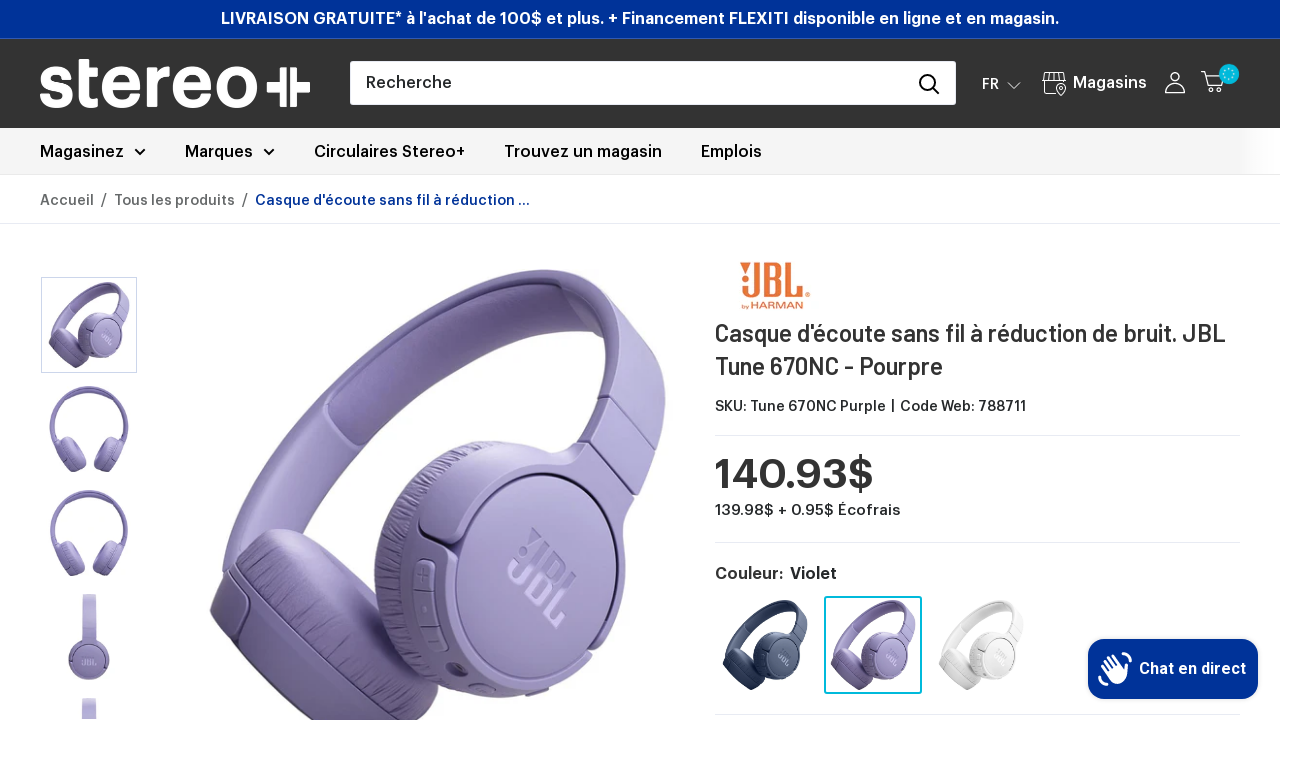

--- FILE ---
content_type: text/html; charset=utf-8
request_url: https://www.google.com/recaptcha/api2/anchor?ar=1&k=6Lf8gw0dAAAAAN5f9_iklrpRHI46nk9r_ID6LQn_&co=aHR0cHM6Ly9zdGVyZW9wbHVzLmNvbTo0NDM.&hl=en&v=PoyoqOPhxBO7pBk68S4YbpHZ&theme=light&size=normal&anchor-ms=20000&execute-ms=30000&cb=qkm8qytjh82v
body_size: 49364
content:
<!DOCTYPE HTML><html dir="ltr" lang="en"><head><meta http-equiv="Content-Type" content="text/html; charset=UTF-8">
<meta http-equiv="X-UA-Compatible" content="IE=edge">
<title>reCAPTCHA</title>
<style type="text/css">
/* cyrillic-ext */
@font-face {
  font-family: 'Roboto';
  font-style: normal;
  font-weight: 400;
  font-stretch: 100%;
  src: url(//fonts.gstatic.com/s/roboto/v48/KFO7CnqEu92Fr1ME7kSn66aGLdTylUAMa3GUBHMdazTgWw.woff2) format('woff2');
  unicode-range: U+0460-052F, U+1C80-1C8A, U+20B4, U+2DE0-2DFF, U+A640-A69F, U+FE2E-FE2F;
}
/* cyrillic */
@font-face {
  font-family: 'Roboto';
  font-style: normal;
  font-weight: 400;
  font-stretch: 100%;
  src: url(//fonts.gstatic.com/s/roboto/v48/KFO7CnqEu92Fr1ME7kSn66aGLdTylUAMa3iUBHMdazTgWw.woff2) format('woff2');
  unicode-range: U+0301, U+0400-045F, U+0490-0491, U+04B0-04B1, U+2116;
}
/* greek-ext */
@font-face {
  font-family: 'Roboto';
  font-style: normal;
  font-weight: 400;
  font-stretch: 100%;
  src: url(//fonts.gstatic.com/s/roboto/v48/KFO7CnqEu92Fr1ME7kSn66aGLdTylUAMa3CUBHMdazTgWw.woff2) format('woff2');
  unicode-range: U+1F00-1FFF;
}
/* greek */
@font-face {
  font-family: 'Roboto';
  font-style: normal;
  font-weight: 400;
  font-stretch: 100%;
  src: url(//fonts.gstatic.com/s/roboto/v48/KFO7CnqEu92Fr1ME7kSn66aGLdTylUAMa3-UBHMdazTgWw.woff2) format('woff2');
  unicode-range: U+0370-0377, U+037A-037F, U+0384-038A, U+038C, U+038E-03A1, U+03A3-03FF;
}
/* math */
@font-face {
  font-family: 'Roboto';
  font-style: normal;
  font-weight: 400;
  font-stretch: 100%;
  src: url(//fonts.gstatic.com/s/roboto/v48/KFO7CnqEu92Fr1ME7kSn66aGLdTylUAMawCUBHMdazTgWw.woff2) format('woff2');
  unicode-range: U+0302-0303, U+0305, U+0307-0308, U+0310, U+0312, U+0315, U+031A, U+0326-0327, U+032C, U+032F-0330, U+0332-0333, U+0338, U+033A, U+0346, U+034D, U+0391-03A1, U+03A3-03A9, U+03B1-03C9, U+03D1, U+03D5-03D6, U+03F0-03F1, U+03F4-03F5, U+2016-2017, U+2034-2038, U+203C, U+2040, U+2043, U+2047, U+2050, U+2057, U+205F, U+2070-2071, U+2074-208E, U+2090-209C, U+20D0-20DC, U+20E1, U+20E5-20EF, U+2100-2112, U+2114-2115, U+2117-2121, U+2123-214F, U+2190, U+2192, U+2194-21AE, U+21B0-21E5, U+21F1-21F2, U+21F4-2211, U+2213-2214, U+2216-22FF, U+2308-230B, U+2310, U+2319, U+231C-2321, U+2336-237A, U+237C, U+2395, U+239B-23B7, U+23D0, U+23DC-23E1, U+2474-2475, U+25AF, U+25B3, U+25B7, U+25BD, U+25C1, U+25CA, U+25CC, U+25FB, U+266D-266F, U+27C0-27FF, U+2900-2AFF, U+2B0E-2B11, U+2B30-2B4C, U+2BFE, U+3030, U+FF5B, U+FF5D, U+1D400-1D7FF, U+1EE00-1EEFF;
}
/* symbols */
@font-face {
  font-family: 'Roboto';
  font-style: normal;
  font-weight: 400;
  font-stretch: 100%;
  src: url(//fonts.gstatic.com/s/roboto/v48/KFO7CnqEu92Fr1ME7kSn66aGLdTylUAMaxKUBHMdazTgWw.woff2) format('woff2');
  unicode-range: U+0001-000C, U+000E-001F, U+007F-009F, U+20DD-20E0, U+20E2-20E4, U+2150-218F, U+2190, U+2192, U+2194-2199, U+21AF, U+21E6-21F0, U+21F3, U+2218-2219, U+2299, U+22C4-22C6, U+2300-243F, U+2440-244A, U+2460-24FF, U+25A0-27BF, U+2800-28FF, U+2921-2922, U+2981, U+29BF, U+29EB, U+2B00-2BFF, U+4DC0-4DFF, U+FFF9-FFFB, U+10140-1018E, U+10190-1019C, U+101A0, U+101D0-101FD, U+102E0-102FB, U+10E60-10E7E, U+1D2C0-1D2D3, U+1D2E0-1D37F, U+1F000-1F0FF, U+1F100-1F1AD, U+1F1E6-1F1FF, U+1F30D-1F30F, U+1F315, U+1F31C, U+1F31E, U+1F320-1F32C, U+1F336, U+1F378, U+1F37D, U+1F382, U+1F393-1F39F, U+1F3A7-1F3A8, U+1F3AC-1F3AF, U+1F3C2, U+1F3C4-1F3C6, U+1F3CA-1F3CE, U+1F3D4-1F3E0, U+1F3ED, U+1F3F1-1F3F3, U+1F3F5-1F3F7, U+1F408, U+1F415, U+1F41F, U+1F426, U+1F43F, U+1F441-1F442, U+1F444, U+1F446-1F449, U+1F44C-1F44E, U+1F453, U+1F46A, U+1F47D, U+1F4A3, U+1F4B0, U+1F4B3, U+1F4B9, U+1F4BB, U+1F4BF, U+1F4C8-1F4CB, U+1F4D6, U+1F4DA, U+1F4DF, U+1F4E3-1F4E6, U+1F4EA-1F4ED, U+1F4F7, U+1F4F9-1F4FB, U+1F4FD-1F4FE, U+1F503, U+1F507-1F50B, U+1F50D, U+1F512-1F513, U+1F53E-1F54A, U+1F54F-1F5FA, U+1F610, U+1F650-1F67F, U+1F687, U+1F68D, U+1F691, U+1F694, U+1F698, U+1F6AD, U+1F6B2, U+1F6B9-1F6BA, U+1F6BC, U+1F6C6-1F6CF, U+1F6D3-1F6D7, U+1F6E0-1F6EA, U+1F6F0-1F6F3, U+1F6F7-1F6FC, U+1F700-1F7FF, U+1F800-1F80B, U+1F810-1F847, U+1F850-1F859, U+1F860-1F887, U+1F890-1F8AD, U+1F8B0-1F8BB, U+1F8C0-1F8C1, U+1F900-1F90B, U+1F93B, U+1F946, U+1F984, U+1F996, U+1F9E9, U+1FA00-1FA6F, U+1FA70-1FA7C, U+1FA80-1FA89, U+1FA8F-1FAC6, U+1FACE-1FADC, U+1FADF-1FAE9, U+1FAF0-1FAF8, U+1FB00-1FBFF;
}
/* vietnamese */
@font-face {
  font-family: 'Roboto';
  font-style: normal;
  font-weight: 400;
  font-stretch: 100%;
  src: url(//fonts.gstatic.com/s/roboto/v48/KFO7CnqEu92Fr1ME7kSn66aGLdTylUAMa3OUBHMdazTgWw.woff2) format('woff2');
  unicode-range: U+0102-0103, U+0110-0111, U+0128-0129, U+0168-0169, U+01A0-01A1, U+01AF-01B0, U+0300-0301, U+0303-0304, U+0308-0309, U+0323, U+0329, U+1EA0-1EF9, U+20AB;
}
/* latin-ext */
@font-face {
  font-family: 'Roboto';
  font-style: normal;
  font-weight: 400;
  font-stretch: 100%;
  src: url(//fonts.gstatic.com/s/roboto/v48/KFO7CnqEu92Fr1ME7kSn66aGLdTylUAMa3KUBHMdazTgWw.woff2) format('woff2');
  unicode-range: U+0100-02BA, U+02BD-02C5, U+02C7-02CC, U+02CE-02D7, U+02DD-02FF, U+0304, U+0308, U+0329, U+1D00-1DBF, U+1E00-1E9F, U+1EF2-1EFF, U+2020, U+20A0-20AB, U+20AD-20C0, U+2113, U+2C60-2C7F, U+A720-A7FF;
}
/* latin */
@font-face {
  font-family: 'Roboto';
  font-style: normal;
  font-weight: 400;
  font-stretch: 100%;
  src: url(//fonts.gstatic.com/s/roboto/v48/KFO7CnqEu92Fr1ME7kSn66aGLdTylUAMa3yUBHMdazQ.woff2) format('woff2');
  unicode-range: U+0000-00FF, U+0131, U+0152-0153, U+02BB-02BC, U+02C6, U+02DA, U+02DC, U+0304, U+0308, U+0329, U+2000-206F, U+20AC, U+2122, U+2191, U+2193, U+2212, U+2215, U+FEFF, U+FFFD;
}
/* cyrillic-ext */
@font-face {
  font-family: 'Roboto';
  font-style: normal;
  font-weight: 500;
  font-stretch: 100%;
  src: url(//fonts.gstatic.com/s/roboto/v48/KFO7CnqEu92Fr1ME7kSn66aGLdTylUAMa3GUBHMdazTgWw.woff2) format('woff2');
  unicode-range: U+0460-052F, U+1C80-1C8A, U+20B4, U+2DE0-2DFF, U+A640-A69F, U+FE2E-FE2F;
}
/* cyrillic */
@font-face {
  font-family: 'Roboto';
  font-style: normal;
  font-weight: 500;
  font-stretch: 100%;
  src: url(//fonts.gstatic.com/s/roboto/v48/KFO7CnqEu92Fr1ME7kSn66aGLdTylUAMa3iUBHMdazTgWw.woff2) format('woff2');
  unicode-range: U+0301, U+0400-045F, U+0490-0491, U+04B0-04B1, U+2116;
}
/* greek-ext */
@font-face {
  font-family: 'Roboto';
  font-style: normal;
  font-weight: 500;
  font-stretch: 100%;
  src: url(//fonts.gstatic.com/s/roboto/v48/KFO7CnqEu92Fr1ME7kSn66aGLdTylUAMa3CUBHMdazTgWw.woff2) format('woff2');
  unicode-range: U+1F00-1FFF;
}
/* greek */
@font-face {
  font-family: 'Roboto';
  font-style: normal;
  font-weight: 500;
  font-stretch: 100%;
  src: url(//fonts.gstatic.com/s/roboto/v48/KFO7CnqEu92Fr1ME7kSn66aGLdTylUAMa3-UBHMdazTgWw.woff2) format('woff2');
  unicode-range: U+0370-0377, U+037A-037F, U+0384-038A, U+038C, U+038E-03A1, U+03A3-03FF;
}
/* math */
@font-face {
  font-family: 'Roboto';
  font-style: normal;
  font-weight: 500;
  font-stretch: 100%;
  src: url(//fonts.gstatic.com/s/roboto/v48/KFO7CnqEu92Fr1ME7kSn66aGLdTylUAMawCUBHMdazTgWw.woff2) format('woff2');
  unicode-range: U+0302-0303, U+0305, U+0307-0308, U+0310, U+0312, U+0315, U+031A, U+0326-0327, U+032C, U+032F-0330, U+0332-0333, U+0338, U+033A, U+0346, U+034D, U+0391-03A1, U+03A3-03A9, U+03B1-03C9, U+03D1, U+03D5-03D6, U+03F0-03F1, U+03F4-03F5, U+2016-2017, U+2034-2038, U+203C, U+2040, U+2043, U+2047, U+2050, U+2057, U+205F, U+2070-2071, U+2074-208E, U+2090-209C, U+20D0-20DC, U+20E1, U+20E5-20EF, U+2100-2112, U+2114-2115, U+2117-2121, U+2123-214F, U+2190, U+2192, U+2194-21AE, U+21B0-21E5, U+21F1-21F2, U+21F4-2211, U+2213-2214, U+2216-22FF, U+2308-230B, U+2310, U+2319, U+231C-2321, U+2336-237A, U+237C, U+2395, U+239B-23B7, U+23D0, U+23DC-23E1, U+2474-2475, U+25AF, U+25B3, U+25B7, U+25BD, U+25C1, U+25CA, U+25CC, U+25FB, U+266D-266F, U+27C0-27FF, U+2900-2AFF, U+2B0E-2B11, U+2B30-2B4C, U+2BFE, U+3030, U+FF5B, U+FF5D, U+1D400-1D7FF, U+1EE00-1EEFF;
}
/* symbols */
@font-face {
  font-family: 'Roboto';
  font-style: normal;
  font-weight: 500;
  font-stretch: 100%;
  src: url(//fonts.gstatic.com/s/roboto/v48/KFO7CnqEu92Fr1ME7kSn66aGLdTylUAMaxKUBHMdazTgWw.woff2) format('woff2');
  unicode-range: U+0001-000C, U+000E-001F, U+007F-009F, U+20DD-20E0, U+20E2-20E4, U+2150-218F, U+2190, U+2192, U+2194-2199, U+21AF, U+21E6-21F0, U+21F3, U+2218-2219, U+2299, U+22C4-22C6, U+2300-243F, U+2440-244A, U+2460-24FF, U+25A0-27BF, U+2800-28FF, U+2921-2922, U+2981, U+29BF, U+29EB, U+2B00-2BFF, U+4DC0-4DFF, U+FFF9-FFFB, U+10140-1018E, U+10190-1019C, U+101A0, U+101D0-101FD, U+102E0-102FB, U+10E60-10E7E, U+1D2C0-1D2D3, U+1D2E0-1D37F, U+1F000-1F0FF, U+1F100-1F1AD, U+1F1E6-1F1FF, U+1F30D-1F30F, U+1F315, U+1F31C, U+1F31E, U+1F320-1F32C, U+1F336, U+1F378, U+1F37D, U+1F382, U+1F393-1F39F, U+1F3A7-1F3A8, U+1F3AC-1F3AF, U+1F3C2, U+1F3C4-1F3C6, U+1F3CA-1F3CE, U+1F3D4-1F3E0, U+1F3ED, U+1F3F1-1F3F3, U+1F3F5-1F3F7, U+1F408, U+1F415, U+1F41F, U+1F426, U+1F43F, U+1F441-1F442, U+1F444, U+1F446-1F449, U+1F44C-1F44E, U+1F453, U+1F46A, U+1F47D, U+1F4A3, U+1F4B0, U+1F4B3, U+1F4B9, U+1F4BB, U+1F4BF, U+1F4C8-1F4CB, U+1F4D6, U+1F4DA, U+1F4DF, U+1F4E3-1F4E6, U+1F4EA-1F4ED, U+1F4F7, U+1F4F9-1F4FB, U+1F4FD-1F4FE, U+1F503, U+1F507-1F50B, U+1F50D, U+1F512-1F513, U+1F53E-1F54A, U+1F54F-1F5FA, U+1F610, U+1F650-1F67F, U+1F687, U+1F68D, U+1F691, U+1F694, U+1F698, U+1F6AD, U+1F6B2, U+1F6B9-1F6BA, U+1F6BC, U+1F6C6-1F6CF, U+1F6D3-1F6D7, U+1F6E0-1F6EA, U+1F6F0-1F6F3, U+1F6F7-1F6FC, U+1F700-1F7FF, U+1F800-1F80B, U+1F810-1F847, U+1F850-1F859, U+1F860-1F887, U+1F890-1F8AD, U+1F8B0-1F8BB, U+1F8C0-1F8C1, U+1F900-1F90B, U+1F93B, U+1F946, U+1F984, U+1F996, U+1F9E9, U+1FA00-1FA6F, U+1FA70-1FA7C, U+1FA80-1FA89, U+1FA8F-1FAC6, U+1FACE-1FADC, U+1FADF-1FAE9, U+1FAF0-1FAF8, U+1FB00-1FBFF;
}
/* vietnamese */
@font-face {
  font-family: 'Roboto';
  font-style: normal;
  font-weight: 500;
  font-stretch: 100%;
  src: url(//fonts.gstatic.com/s/roboto/v48/KFO7CnqEu92Fr1ME7kSn66aGLdTylUAMa3OUBHMdazTgWw.woff2) format('woff2');
  unicode-range: U+0102-0103, U+0110-0111, U+0128-0129, U+0168-0169, U+01A0-01A1, U+01AF-01B0, U+0300-0301, U+0303-0304, U+0308-0309, U+0323, U+0329, U+1EA0-1EF9, U+20AB;
}
/* latin-ext */
@font-face {
  font-family: 'Roboto';
  font-style: normal;
  font-weight: 500;
  font-stretch: 100%;
  src: url(//fonts.gstatic.com/s/roboto/v48/KFO7CnqEu92Fr1ME7kSn66aGLdTylUAMa3KUBHMdazTgWw.woff2) format('woff2');
  unicode-range: U+0100-02BA, U+02BD-02C5, U+02C7-02CC, U+02CE-02D7, U+02DD-02FF, U+0304, U+0308, U+0329, U+1D00-1DBF, U+1E00-1E9F, U+1EF2-1EFF, U+2020, U+20A0-20AB, U+20AD-20C0, U+2113, U+2C60-2C7F, U+A720-A7FF;
}
/* latin */
@font-face {
  font-family: 'Roboto';
  font-style: normal;
  font-weight: 500;
  font-stretch: 100%;
  src: url(//fonts.gstatic.com/s/roboto/v48/KFO7CnqEu92Fr1ME7kSn66aGLdTylUAMa3yUBHMdazQ.woff2) format('woff2');
  unicode-range: U+0000-00FF, U+0131, U+0152-0153, U+02BB-02BC, U+02C6, U+02DA, U+02DC, U+0304, U+0308, U+0329, U+2000-206F, U+20AC, U+2122, U+2191, U+2193, U+2212, U+2215, U+FEFF, U+FFFD;
}
/* cyrillic-ext */
@font-face {
  font-family: 'Roboto';
  font-style: normal;
  font-weight: 900;
  font-stretch: 100%;
  src: url(//fonts.gstatic.com/s/roboto/v48/KFO7CnqEu92Fr1ME7kSn66aGLdTylUAMa3GUBHMdazTgWw.woff2) format('woff2');
  unicode-range: U+0460-052F, U+1C80-1C8A, U+20B4, U+2DE0-2DFF, U+A640-A69F, U+FE2E-FE2F;
}
/* cyrillic */
@font-face {
  font-family: 'Roboto';
  font-style: normal;
  font-weight: 900;
  font-stretch: 100%;
  src: url(//fonts.gstatic.com/s/roboto/v48/KFO7CnqEu92Fr1ME7kSn66aGLdTylUAMa3iUBHMdazTgWw.woff2) format('woff2');
  unicode-range: U+0301, U+0400-045F, U+0490-0491, U+04B0-04B1, U+2116;
}
/* greek-ext */
@font-face {
  font-family: 'Roboto';
  font-style: normal;
  font-weight: 900;
  font-stretch: 100%;
  src: url(//fonts.gstatic.com/s/roboto/v48/KFO7CnqEu92Fr1ME7kSn66aGLdTylUAMa3CUBHMdazTgWw.woff2) format('woff2');
  unicode-range: U+1F00-1FFF;
}
/* greek */
@font-face {
  font-family: 'Roboto';
  font-style: normal;
  font-weight: 900;
  font-stretch: 100%;
  src: url(//fonts.gstatic.com/s/roboto/v48/KFO7CnqEu92Fr1ME7kSn66aGLdTylUAMa3-UBHMdazTgWw.woff2) format('woff2');
  unicode-range: U+0370-0377, U+037A-037F, U+0384-038A, U+038C, U+038E-03A1, U+03A3-03FF;
}
/* math */
@font-face {
  font-family: 'Roboto';
  font-style: normal;
  font-weight: 900;
  font-stretch: 100%;
  src: url(//fonts.gstatic.com/s/roboto/v48/KFO7CnqEu92Fr1ME7kSn66aGLdTylUAMawCUBHMdazTgWw.woff2) format('woff2');
  unicode-range: U+0302-0303, U+0305, U+0307-0308, U+0310, U+0312, U+0315, U+031A, U+0326-0327, U+032C, U+032F-0330, U+0332-0333, U+0338, U+033A, U+0346, U+034D, U+0391-03A1, U+03A3-03A9, U+03B1-03C9, U+03D1, U+03D5-03D6, U+03F0-03F1, U+03F4-03F5, U+2016-2017, U+2034-2038, U+203C, U+2040, U+2043, U+2047, U+2050, U+2057, U+205F, U+2070-2071, U+2074-208E, U+2090-209C, U+20D0-20DC, U+20E1, U+20E5-20EF, U+2100-2112, U+2114-2115, U+2117-2121, U+2123-214F, U+2190, U+2192, U+2194-21AE, U+21B0-21E5, U+21F1-21F2, U+21F4-2211, U+2213-2214, U+2216-22FF, U+2308-230B, U+2310, U+2319, U+231C-2321, U+2336-237A, U+237C, U+2395, U+239B-23B7, U+23D0, U+23DC-23E1, U+2474-2475, U+25AF, U+25B3, U+25B7, U+25BD, U+25C1, U+25CA, U+25CC, U+25FB, U+266D-266F, U+27C0-27FF, U+2900-2AFF, U+2B0E-2B11, U+2B30-2B4C, U+2BFE, U+3030, U+FF5B, U+FF5D, U+1D400-1D7FF, U+1EE00-1EEFF;
}
/* symbols */
@font-face {
  font-family: 'Roboto';
  font-style: normal;
  font-weight: 900;
  font-stretch: 100%;
  src: url(//fonts.gstatic.com/s/roboto/v48/KFO7CnqEu92Fr1ME7kSn66aGLdTylUAMaxKUBHMdazTgWw.woff2) format('woff2');
  unicode-range: U+0001-000C, U+000E-001F, U+007F-009F, U+20DD-20E0, U+20E2-20E4, U+2150-218F, U+2190, U+2192, U+2194-2199, U+21AF, U+21E6-21F0, U+21F3, U+2218-2219, U+2299, U+22C4-22C6, U+2300-243F, U+2440-244A, U+2460-24FF, U+25A0-27BF, U+2800-28FF, U+2921-2922, U+2981, U+29BF, U+29EB, U+2B00-2BFF, U+4DC0-4DFF, U+FFF9-FFFB, U+10140-1018E, U+10190-1019C, U+101A0, U+101D0-101FD, U+102E0-102FB, U+10E60-10E7E, U+1D2C0-1D2D3, U+1D2E0-1D37F, U+1F000-1F0FF, U+1F100-1F1AD, U+1F1E6-1F1FF, U+1F30D-1F30F, U+1F315, U+1F31C, U+1F31E, U+1F320-1F32C, U+1F336, U+1F378, U+1F37D, U+1F382, U+1F393-1F39F, U+1F3A7-1F3A8, U+1F3AC-1F3AF, U+1F3C2, U+1F3C4-1F3C6, U+1F3CA-1F3CE, U+1F3D4-1F3E0, U+1F3ED, U+1F3F1-1F3F3, U+1F3F5-1F3F7, U+1F408, U+1F415, U+1F41F, U+1F426, U+1F43F, U+1F441-1F442, U+1F444, U+1F446-1F449, U+1F44C-1F44E, U+1F453, U+1F46A, U+1F47D, U+1F4A3, U+1F4B0, U+1F4B3, U+1F4B9, U+1F4BB, U+1F4BF, U+1F4C8-1F4CB, U+1F4D6, U+1F4DA, U+1F4DF, U+1F4E3-1F4E6, U+1F4EA-1F4ED, U+1F4F7, U+1F4F9-1F4FB, U+1F4FD-1F4FE, U+1F503, U+1F507-1F50B, U+1F50D, U+1F512-1F513, U+1F53E-1F54A, U+1F54F-1F5FA, U+1F610, U+1F650-1F67F, U+1F687, U+1F68D, U+1F691, U+1F694, U+1F698, U+1F6AD, U+1F6B2, U+1F6B9-1F6BA, U+1F6BC, U+1F6C6-1F6CF, U+1F6D3-1F6D7, U+1F6E0-1F6EA, U+1F6F0-1F6F3, U+1F6F7-1F6FC, U+1F700-1F7FF, U+1F800-1F80B, U+1F810-1F847, U+1F850-1F859, U+1F860-1F887, U+1F890-1F8AD, U+1F8B0-1F8BB, U+1F8C0-1F8C1, U+1F900-1F90B, U+1F93B, U+1F946, U+1F984, U+1F996, U+1F9E9, U+1FA00-1FA6F, U+1FA70-1FA7C, U+1FA80-1FA89, U+1FA8F-1FAC6, U+1FACE-1FADC, U+1FADF-1FAE9, U+1FAF0-1FAF8, U+1FB00-1FBFF;
}
/* vietnamese */
@font-face {
  font-family: 'Roboto';
  font-style: normal;
  font-weight: 900;
  font-stretch: 100%;
  src: url(//fonts.gstatic.com/s/roboto/v48/KFO7CnqEu92Fr1ME7kSn66aGLdTylUAMa3OUBHMdazTgWw.woff2) format('woff2');
  unicode-range: U+0102-0103, U+0110-0111, U+0128-0129, U+0168-0169, U+01A0-01A1, U+01AF-01B0, U+0300-0301, U+0303-0304, U+0308-0309, U+0323, U+0329, U+1EA0-1EF9, U+20AB;
}
/* latin-ext */
@font-face {
  font-family: 'Roboto';
  font-style: normal;
  font-weight: 900;
  font-stretch: 100%;
  src: url(//fonts.gstatic.com/s/roboto/v48/KFO7CnqEu92Fr1ME7kSn66aGLdTylUAMa3KUBHMdazTgWw.woff2) format('woff2');
  unicode-range: U+0100-02BA, U+02BD-02C5, U+02C7-02CC, U+02CE-02D7, U+02DD-02FF, U+0304, U+0308, U+0329, U+1D00-1DBF, U+1E00-1E9F, U+1EF2-1EFF, U+2020, U+20A0-20AB, U+20AD-20C0, U+2113, U+2C60-2C7F, U+A720-A7FF;
}
/* latin */
@font-face {
  font-family: 'Roboto';
  font-style: normal;
  font-weight: 900;
  font-stretch: 100%;
  src: url(//fonts.gstatic.com/s/roboto/v48/KFO7CnqEu92Fr1ME7kSn66aGLdTylUAMa3yUBHMdazQ.woff2) format('woff2');
  unicode-range: U+0000-00FF, U+0131, U+0152-0153, U+02BB-02BC, U+02C6, U+02DA, U+02DC, U+0304, U+0308, U+0329, U+2000-206F, U+20AC, U+2122, U+2191, U+2193, U+2212, U+2215, U+FEFF, U+FFFD;
}

</style>
<link rel="stylesheet" type="text/css" href="https://www.gstatic.com/recaptcha/releases/PoyoqOPhxBO7pBk68S4YbpHZ/styles__ltr.css">
<script nonce="-xaRH51deseuuWFnL8JfuA" type="text/javascript">window['__recaptcha_api'] = 'https://www.google.com/recaptcha/api2/';</script>
<script type="text/javascript" src="https://www.gstatic.com/recaptcha/releases/PoyoqOPhxBO7pBk68S4YbpHZ/recaptcha__en.js" nonce="-xaRH51deseuuWFnL8JfuA">
      
    </script></head>
<body><div id="rc-anchor-alert" class="rc-anchor-alert"></div>
<input type="hidden" id="recaptcha-token" value="[base64]">
<script type="text/javascript" nonce="-xaRH51deseuuWFnL8JfuA">
      recaptcha.anchor.Main.init("[\x22ainput\x22,[\x22bgdata\x22,\x22\x22,\[base64]/[base64]/[base64]/bmV3IHJbeF0oY1swXSk6RT09Mj9uZXcgclt4XShjWzBdLGNbMV0pOkU9PTM/bmV3IHJbeF0oY1swXSxjWzFdLGNbMl0pOkU9PTQ/[base64]/[base64]/[base64]/[base64]/[base64]/[base64]/[base64]/[base64]\x22,\[base64]\x22,\[base64]/d8OtwofDi2fDlDg+wrDDkGZ0w5Z5C8KIwocaC8K+ZMOFHUdkw752R8O3eMK3O8KuV8KHdsKFXhNDwodcwoTCjcO3wpHCncOMIMOUUcKsRcKywqXDiSQYDcOlAcKSC8KmwqsYw6jDpV/ClTNSwqVycX/DpHJOVGvCrcKaw7Q/wpwUAsOea8K3w4PClMKpNk7CqMOJasO/VDkEBMOqQzxyPsOMw7YBw6fDlArDlyDDvx9jOHUQZcKDwoDDs8K0WF3DpMKiHcOZCcOxwpLDiQgnSRRAwp/DpcO1wpFMw6XDulDCvTvDrkESwpfCn3/DlyfCv1kKw7cUO3l4wpTDmjvCqMO9w4LCtg7DssOUAMOLNsKkw4Mib38Pw51/wqoyQSjDpHnCtkHDjj/[base64]/DosKYwr4oeMKhcUvCmm95Ii3Cm8KMw7UEwqgjRMOMwpF2wpDCl8OEw4IMwozDlMKMw6LCjHjDkx0Wwr7DhhzCmR8ScmBzflIFwo1sZcOqwqF5w6lTwoDDoQTDk29EMQN+w5/CqcOVPwsrwoTDpcKjw6HCpcOaLw7Cn8KDRn7CmirDkn/DtMO+w7vCvRdqwr41Qg1YE8KzP2XDtlo4UWHDksKMwoPDmsK8YzbDo8OJw5QlHcKhw6bDtcOBw43Ct8K5eMO8wolaw445wqXCmsKkwoTDuMKZwpHDh8KQwpvCkH9+ASXCj8OISMKQDldnwoBWwqHClMKzw4bDlzzCrcKdwp3DlydmNUM/[base64]/DgsKGw5DDq0kpwpXClxfDqcOYFk90w6VZB8Oiw4pbK8OiZ8KXaMKywrrDosKNwpw2EsKlw5kDLT/Cuyw9CmrDuVhXf8KPMsOHEBQYw4VywprDqMOxa8OQw7zDi8KWUsK2WsOaYMKXwo/DimDCvxAoRRIxwpPDlcKfBcKKw6rCqcKCFH5GQ3daOsOYUHXDocKqHG/[base64]/CnTs4acKmTsK7w5YDHUtiGsKMw6vCrzYPAMKow6V0XsKVO8OFw40lwqUEw7cjw63DrhfCrcODRcKHNcOqK3zDssKRw6IOMTfCjSo6w6hFw5TDsW1FwrE/axIdXkvCv3MmQcOSd8Oiw4Z6EMO9w7vClcKbw5gtMFXCoMKaw5jCjsKHRcKBWBV8KX4TwqUGw6EPw6Z8wqjDhQDCosKNw7UVwrh5MMOqNRvDrShSwq/CssOnwpPCizfCpFgcQMKGfsKBesOwZ8KFCUTCgAoYNjQzXmnDkQxowovCv8OxTsKbwqxTfcOeFcO6C8KVYQtJf2tfLnHDrn49woh2w77CnUR3ccKrwo3DkcOKS8Oyw7ISHEMMasK9wrvDhE/DmG7CoMOtI29owqEPwr5IdsKUVgbCjMO2w57CnC/Ct2hRw6XDtm/DoQrCkT9PwpnDjMOKwowuw4whZsKgJ2LCmMKgEMODwoLDgS8ywrnDpsKnNz80SsOPEUIrYsOoSUnDtcKxw7XDvEFOHSksw6/CqMO8w6BtwpvDgVLCgghvw57CsSF2wpowXRMlZm3CncKRw7rCi8KIw5AaMA3ClQl+wplLDsKjUMKXwrnCuDEmdhHCvmbDmVcZw4siw4vDjglAUF5ZGMKqw5puw59QwpQ6w4LDrTDDsgPCrsKEwoHDnTYZRMK4wr3DsQ0NQsOrw6TDrsK/w4jDgE7Ck3ZyTcOLBcKNO8Kjw6TDvcKpJzxcwofCp8OafksNOcKzNwPCm0oww5xCY1lAZsOPQ2fDtW/CusOEMcOBfibChHguQcKPUMKlw7rCi3JnVcONwprChsKEw7fDvCpxw4RSCcOJw44TCE/DrTN4PVRpw6sgwrNKScO6Oh1YRcKJX2HDp20RT8Ozw5Ysw7PCkcOCb8KLw7TDhsKRwrA6KC7Cv8KGwrfCp2DCvUUEwq5Lw4s3w7vCk2/ChMOvQMKzw44XScKxVcKPwoFeN8Okw6x9w4jDmsKHw5TCkSHDvHhwSMKkw6kqDU3CsMOIK8OtbcOoUWszdXTCrsOkfTI0f8O2EMKTw518AiHCtT8NVxhYwoB7w6wRcsKVX8KRw5rDgi/CulpfGlrDnybDrMKUKMKfQUE5w6QnXz/[base64]/ChHrDmFQSNMKdMMKgw4bDoMK2w6HDosKpSsKrwrbCiF/Dvz/[base64]/EzbCkcKBHXVIwrXDuMKCwqTCnGHDnldZw4ExVcKYOsOMVBk7wqnClivDi8O1KE7DqEwJwoXDisK5woImFMOme3bCmsKyW0zCt247HcKwNcKWwrrDmsKeQsKtMcOSUXV0wr3Di8KXwp3DqsOfFybDocOIw75ZD8Kuw5LDpMKGw7FPNSvCjsKlDRcaDQjDmMOyw5/CicKrWXUiasOAFMO3wpoNwqEaenPDi8OPwr8Ewr7DjWPDqE3Dr8KKCMKSbQYYHMOjw51ww63DvW3DjsOzcMKAaQfClsO/W8K2w597VzgmUUw3fsKQInzChsKUbcOnwr3CqcOyF8OhwqU5wq7CqMOaw40mw6A6GMOqKzVbw4dpasOSw4JCwqk6wrDChcKiwpTCgTXCm8K+ZcK+LntZREc3ZsO/QcKnw7Jyw4rCpcKmwq3CuMObw6zDhSgKAwxhKQ0dJF5zwoLDksKeNcOwCGPCoWXClcOSwovDskXDtsO1wowqUj3DsFJnwpdgf8Oaw4cGw61EPE/DtsOAE8OwwrhvaDUew7jChMOiMzXCtsO6w5TDqFDDrcKaB3gdwrRuw6URdsOGwoYESVPCrUNkw5EvbsO/[base64]/CgCEZw7InwrPDk8O/[base64]/ck45w7Ahw7V3ARzDvkjCvMKywrLCn2XCrMKsBMOqAX9oNcKNe8OwwpfDr3DCp8OII8OsHTDCgsKnwqXDkMK0Fg/CkMK5JMKDwqIfwpjDp8OBwrPCmcOqdBPCk1/CmcKIw7MAwofCr8K0BzITBkJJwrHDv1dOLyjCmVtowqXDjsKww6oCLsOQw4N7wq1ewp5FTA/[base64]/A8KUw4x/wpM8IyN0wq7CmkvDvl9Iw7REw7QTGMO/wr9oMy/[base64]/[base64]/CiRBnwqDDghUpcsK3O2IqcsKXA8KUGRzDsMOKCMKTw4XCicK5PzYQwqJwMjlWw550w7zClcOiwozDiDLDgsK/w7BKY8O7UmPCrMOCaWVdwojChhzChsKYO8KffGRwfRvDvMObwoTDt0rCpQDDscO/wqYCdsOiwqXCnzzCkCgNw4RsFsOrw5zCuMKvw7DCkcOve1LDtMOBFSfChxZaBcKAw6EwNV1WPWUaw4dQwqMNa2ccwq/DtMOkSF3CuyAYUsOOawDDgcKhZMOdwpktG2LDrMK9fxbCmcKnAl88JMKbD8KkPsOrw5PDvcOPwoh5WMKRXMOCw6wYaBHDq8KjLFTCpWcVw6Qww4oZEFjDn2tEwrc0VjbCsSLCo8ODwqAbw6BOCMK8DsKMbMOOa8Kbw67DhcOlwp/CnXIcw5UCc1sifzoBG8K6HsKJAsKuZcOMcipRwr4Swr3CrsKDEcOFV8OLwrtqGMOPwpMPw67CuMOjwo50w4kdwrLDgzEzYQ7DicKQV8KywqLCusK/OcK2QMOnBGrDiMK/w5XCoBZKwo7DhsKVF8Ocw4wWJMKsw5bCpgxWO1M5wr8ha07Cn1NGw6TCjsO/wph0wprDvsO2wrvCjsKiE3XCmkHCoiTDmMKMw7ZsZsKbVMKHw7VlITzCq23ClV5rwrtXM2nCh8Kow6TCpBAJAikewqFjwq0lwrReAGjCoHjDs0phwrN7w7gpw6B+w4nDoWbDn8Kuw6PDi8Krax0dw5/[base64]/DjcOOOVMmYAdjKMKNwqVEw6hLwqDCpMOWw53CmER3w4RjwpvDgsOAwo/[base64]/[base64]/b2LDv0DDmMK5w6pWK1klT19Kw7VCw6Jcwp/DhcKLw6/[base64]/Cq8OjccOIWn8Uw6/Di8KSw4EHGMOswroZasOjw5Vze8KVw4tGCsOCQz5vw696w7vCt8K0wq7CosK8bMOfwqXCo19Yw7rClW/CnMKuYsO1AcKcwpEzJMKVKMKsw7ECYsOuwqPDt8KBY2Yew7VZS8Oow5Flw5NHw6/DoiTDhyvDuMK0wrzCgcOXwpPChyPCn8KEw7fCssOKN8O6Q00BGkl1HlrDi0cNw6/DvCHCiMOQJwkRZsOQdTTDgUTCkSPDrcOzDsKrSUfDssK/bRHCgMO9AMKMTkPCrwXDvDjDhE47WMKWw7Z8w7bClMKfw73Crm3CoWduHyJSKWBDccKcHh10w7bDuMKNPhcbGMOvCSBewpvDicOMwqY0w7vDoXzDviXCmsKVL2zDi0x5FEN7HH1qw7EJw5TCrlrCgcOFwrnCp00twr/CowUrw5/[base64]/Dp34sDsOawpLCh8OUAcKJAsO/w5IMUcKbw5AZXsOpwqXDrzPCr8OdMgfCpMOqA8KhK8KEwo3DpMOvMSrDm8OKw4PDtcOiTMOhwrDDs8OOwopHwrwZUEk8w5weFVw+WjnDpX7Dh8KpHsKSZMOEw7tMA8O7OsK4w4MuwoHCvcKjw5HDiSHDr8O6cMKVZy1iIwbDo8OkO8OPw6/DtcOtwo9Qw5LDnw1+JHPCnQ42RlsCElcHw5YXH8OiwrFCEAPCgjHDn8Ocwrt/wpdAGMKlHmHDo1AsWsOgehgFwojCpcKSNMKxf2UHw75UEFnCscOhWgzDlxhEwpHCpsKhw6g1w5bDu8KXVMKkfV7Du0nCkcO6w6rClUI6woXDisOhw5jDijs+wrsJwqR0RsOjOcKywrDCo29bw6VuwrzDjSR2woDDucKPBDXDi8OGCcO5KSAVL3nCmAV0wpzDjMK/[base64]/Cijdaw5Nrw5Q4BETCpAXDvsKrwrZeAcOiwrTCgsOLeSkpw6Q/[base64]/YU9Wwp7DjwNYw77DtcKDOQ/[base64]/Dr8KFwqR/[base64]/UsKBK1LDo8OWwqVjXsOZw4HCiS/CqR4lwp4qwqomTMK+b8OOFQ/DlQ9iKsO/wpHDgcOCwrDCo8KAw5nCnDDChnbDncKIwr3CosKQwq3DgSnDnMK7NMKAcHzCjcO0wrLDgsOcw7DChMOewoUJcMKLwpp4TSpywqozwrsmCMKkw5bDhk/DjsKbw4/CrMOMG31gwpcBwpXCtMKuwr8RGcK+WXDDv8Ojw63DrsOyw5fCgSjDngjCosOvw43DssOvwrgFwqlLJcORwpwUwp9cWMKGwrkRQ8OJw7x4d8Oawolfw712w6HDgwXDuDrCs3DCu8ODNcKUw5d0wrDDrMK+I8OCAiIjEcK1eTpqfcOCGsK/TsKiEcKEw4bDiVnDmMKGw4PCnS/DphZHUyLDjAUFw7NMw4YAwobCkijDoU7CosKPSMK3wqxKw7zCrcKIw53Dsjl3bsKZYsK6w57CnsKie0RnelPCoSlUwpjDqWZKw7XDuWvCsHF7woE/LWDCs8Opw54AwqLDrm9JLcKaDMKjQsK+Vy1/E8O7bMKewpJkdQjDiVbCisKFQC9IORprwr0dJsK8wqZtw5/[base64]/Dk8KxC0vCjsKhGEp/wqnCtTpqw7DDgMKMecO/[base64]/Do8OvwqZaw4Iiw5fCs8KuRcOhwrkFS8K8w70ew7PCvsO5w7ZDDMKcEsO9fcK6w6FTw7Vmw71ww4bCrHo+w4fCr8Oaw7FxbcKwdD3DucKKe3zCqWDDjcK+woXDrBYHw5DCs8OjUsOYYsOSwqIGZUMkwqvDusO2w4UcQRPCkcOQwovDhTsqw77DqcKgT3zDosOIVi/Ct8OWFmbClU4lwpTCmQjDo099w49kXsKlB19bwrXChMKpw6zDlMKMwq/DgXxOdcKsw7vCucOZH1N5w77DikFVw6/DtGBiw73DnsOxJGzCnm/Cp8KxB2p/w67CmcK1w7wLwrXCmMOVw6BSw7LCksKhA3h1Sxh7BsKnw7vDqV4uw5gTBljDisORfMOhPsOKQhtHw4bDjwFwwpXCiRXDh8Kww7cRSMOvwqV1S8KUcsK3w685w47DqsKtdxnCrsKvw73DisOQwpDCn8KdQxNBw6I/XkvCrcKTwofCvcKww4DCosKsw5TCkDXDpBt4wrbDhsO/LQdWLy3DpWQsw4XCjsOXw57DslDCvcK1w4Y1w47CiMK1w5RiUMO/[base64]/[base64]/CqsOEwovDpMOTfhLDrUEkw7YLYcKkw6LDl39Dw70/[base64]/DhhTDtWg0IsOUMSrDhMOtwpvCmWwLwq7CnFZIF8KSIV0fA1rCmsKww6VTVz3Cj8KqwqrDhsO4w501wrHCuMOUw6DCiSbCsMKqw7HDhBTDmsK2w6/CocOoHVjDjMKLGsOEwoIQRcKwJMOnK8KXe2AAwqsbd8KqEUnDq2LDkk3CtsOpeyDCrnXCg8O/wqDCg27CuMOtwr0wNmskwqlSw5oZwpPCuMKQVMKjd8KQIBDClMKVTcOcRT5BwovDssKbwprDpcKFw7/[base64]/XwrDnXFiwpzDtsK/[base64]/w5tLNMO2w47DtcOKGsOvGsOzwqDDvsKYFywPwohBRcK2dMO2wpLDuU7CtMOOw7jCvigCUcOPeyrCrC1Jw5hibCxVwrnDtQkfw6HCoMKhw5cpY8OhwoTDjcKSRcO4wrTDlcKEwq/Ci2XDqWdSSBHDn8K+IG1JwpTDmsK/wrBBw5fDtMOPwpvCiUtWZGUKw7gLwpvCgQU5w4kjwpYXw7bDk8OXbcKFcMOCwo3CtcKAw57CpVdKw43CpMOidAMaNMKtNhjDtR/DjwjCoMKRXMKTwobDhcOacXHCvMK7w5UvOsKzw6/DmV/CksKALWnDs0vCqRvDuEnDvcObwrJ6w7fCoyjCs0YZwpIjw4lODcKtTsOEw6xcwqZrwpfCvwzDq3M/w7XDvWPCvlzDiCkgwqXDq8K0w55VTiXDnQ7CocKEw7Alw5fCu8KxwqrCgVvCvcO1w6XDicOJw5cHER3CqHXCuQMHElnDr0F5wo8wwpPDmU/CsR/DrsKowqDCkX8Iwr7CicOtwowvV8KuwoBKDRPDlX8BUMONw4YLw6PCtMOWwqXDuMOuJSDDi8KhwoHChBfDvMOlOcOYw7XDj8K/[base64]/DrcOAHMKHwoEHwpPDtcOiD8OmdCpxwp8YVcOUwqXDnA3DscOAMMO1DHHDqUQtGcOwwrldw7bDt8KbdkxCdCUZwqpnw6knEcKXwpwbwq3CmxxqwovDgAxswpfDnlJ4DcOTwqXDjsKlw6PCp3xPAxfCn8OWbmkKUsK0fi/CjVnDo8K+ZGXDsHMPOgfDsmXCpMKGwqbDs8Osc27Crg1MwojDniQHwpzCj8KrwrREwobDuXJmWTfCs8O+w7lxTcOKw7PDjgvDlMOce0vCjU9gwrPDs8OlwqU/wr0RMcKZVmJfSMOSwoAPY8OlZ8O+wqfCqcOiw7HDvU5LOMKIMMK9XRzCkm1Pwp4PwocEXcOowrfCggHCsE9/[base64]/U8KGwoF1bk/Chw7CpcO/F8K2w4PDjsKFwrbCuMOnwq3Cqm1zw4oRe2XCvCpRfzHCiCrCo8O7w5vDrWgqwrFxw5kKw4YTVMKNf8ORATrDrcK2w6w+Uz1YQcOyKCV9XMKhw5taccOKesOrScKwKQjDqn4vKcK/w4hWwqbDi8KEwrDDgcKBQwkSwoR/OcOXw6bDvcK7P8KkI8OVw49bw6wWwpvDumHDvMOqNWMwTlXDn2PCjF4oQ25deyTDvBTDgg/Do8OfQVUOaMKnwoHDnX3DrgbDisKWwrjCncOEwrJHwowrWnDCp3vDvgbColXDtxfDmMO9JMKsCsKNwpjDknZpX3/CvsOcwpNww7xdJTrCsDkgAwhGw4ZgAj1Dw78Iw5nDpMOSwqFdZMKWwoVDEkFSJXzDicOfLsOXV8K+eRtTw7NBE8KuHXxpwrZLw4Mlw7LCvMO/[base64]/Dn8ONwrPCrMKtKhdQwp1wwrLDqQ0JIcKewpvCuEolw49JwrY2FsOTwrXCsDseUhAcb8KWPMK7w7cGIMKnU27DrMKbGMOeEsOJwpUXTMO8PcKcw4RHe0bCrD3DkztLw5NEc0zDoMK1X8K9woIrf8K6T8O8HAHCrsOpaMKJw6bCicKBMk8OwplNwrTDr0Vhwp7DmBZxwr/Cj8OjA1UqARkBU8OTP2PCgBJfAU1sRxLDqwfCjcO1N2kvw6JQOMOIfsK3YcK2w5Ffwq/DpgJTIlvDoAxYdTluw5ZbdCfCvMOwMn/CkGpWwq4bJ3MEw6vDg8KRw7DCrMO9wo5wwpLCm1sfwpPCj8Klw57CnMOGbzd1IsOyfwHCl8K8ScOJCnTCgwwDwrzCj8Ocw47ClMKQwo0JIcOIDA7CucO1w58AwrbDvxPDnsOpe8OvGcOfZcK8V2hAw7JvFsOfKm7DkMOgJD3CtmTDpDAtZcOBw5UKwqV/[base64]/RMO4fMOiwrc5woYEFg/DgDNzw4/[base64]/Cr8Olw5ABLcKZEcO3w5wkw63Cn8OSwoBcYcOXf8KfX3LCrMKJw7kbw7J2GWV5e8KCwqA+w4UswpoIKcKowpk0w6wfMMOrJ8Onw4o2woXChVvCoMKUw5XDpcOME048d8ORcjfCqMK/wrtRwrzClsOPBcKgwpzCksOywqI6bsOLwpUAHBXCigddX8Kuw7nDnsOIw5IRf0DDvQ3Du8Ooc3TDiRJaSsKNIk3DpcOWYMKBB8Ofw7IdJsKow4XCjsOowrPDlDhpKAHDgAU3w4wwwocbb8OnwqTCl8K0wr1jw4nCuiZew4/CjcKjwrLDq28MwpJiwplSA8K7w6LClxvCpH3CrcOAWcKyw6LDo8KyCMO9wrbCgsO5wpsPw7BMVmzCr8KDCSB6wqXCucOywqrDiMKHwoZOwqDDv8Odw6YIw7rChcOKwrnCucONURYBUQbDhMKyLcKJei/DsDQ1K1/CjAVowoLCiyHCicKVwockwqEDWUd9dsO/w5EwI2ZVwq/[base64]/ClXbDs8Kve8OhRcKVwrXCpFVeTCpgwqHCjcOOAcOUwqIeKMOwVDLChMKcw77CizjCmcKUw43DpcOvHMONJBhePMK/HwgewqkIw53Dvkpuwr5Swqk7ZSvCt8KAw4RnN8Khw4nCpAdzLMOmw6LDqmXCiXwzw4lew48yUcOUW0Rtw5zCtsOgNyFgw5UvwqPCsjVywrDCnFc+LVLDrjRDOsOsw7nCh0llDMKFU3AvScO+IFlRwoDCs8KBUSLDp8KFw5LDvzA4w5PCv8OTwrBIwq/CosOMZsOJDCMrwpTClCLDiFUzwqHCjjFlwpfDvsKqWFBAacOHJxZqTnfDocO/[base64]/Drw3Cs8K/w5rDj2nCvyTDpCnDrMONcHLDoDnCucOowoHCl8OnbcKFXMO5PsOSH8Oqw4LCu8O9wqPCr20eBDsFQk5NKsKGBsOBw6/[base64]/[base64]/CoCYQwpTChcKPbsOMFEzDgMOzwoMEwq/[base64]/[base64]/[base64]/CvMKWS8OmID8Ad8Ocw6MPwq7CtcK2RMOowrrDtmXCscKeZMKZYsKiw5lww53DsBZ0w7rDkcONw5/DsVHCt8O/Y8K0GDJnPDANZh1gw5NaVsKlG8OFw5bCjcOAw6vDpw3DrsKVDGzCq23CucOBwrxXOCYGwoVFw5hew73Cp8OUw4zDg8K1Z8OvEURHw4EgwpAIwoZIwq7CnMOAexnDq8KLRnvDki7DvTrDt8OnwpDChsKeT8KcQcO/w4UXaMKXJ8K8w6pwZl7DgTnDvcOXw5bCmWgQA8O0wptHVCROQThyw7fCk3nDuWpqbgfDi2LCmMOzw5LDpcKZwoHCk35sw5jDgkPCsMK7w4bDuEMaw75eAMOFw6jCjn8kwrnDiMKiw5x/wrfDsHLDnn/[base64]/DjcKYG8O6wr7Dsl1rwqjDhgh/[base64]/[base64]/wpvDhcOdw7lvAMOrwojChzbDhhMYIMOQw5Y+JMKeVhPCncOAwqxbwp/CvMKlBTbDmsOHwrsEw6cuwpvCrhciOsKWAwgzZhzCkMKsMhYgwpvCkMKLO8OOw4LCsxANHsKubcOYw7/DjSpRUVTCuWNEfMK2TMKow6N3eAfDlcO6PhtDZ0JPcjRrEsOLDz7Cgh/DuV0pwq7DlnJCwptcwqfCjEjDkCpeVWjDv8ODY2HDlEQiw7vDgxjDmMOEeMKFHzw9w67DrETCkF9+woLDvMOdAsKVGcOVwrnDr8OoJGpDMR7CosOpHi7DiMKfEMKcS8K/ZRjCjHZQwp3DmBnCvVTCojoawofDksKawpPDo0NYW8OXw58ENh4vwphZw5oGKsOEw50FwqgmL0l/wrxbRsKOw5nCmMO7w5IwJMO6w47DiMOCwpIeDn/Cj8KmS8K9QirDnS8qwoLDmR/[base64]/w6FyV8Kzw7Q0GsKwOsKEGAfDnsOcQCtqw53Ch8OFXAsdPxDDqcO3w6hDOzAxw7Ypw7XDpcO+ccKjw5Ybw5XClHzDmcKyw4HCusOFf8KaR8OHw7/CmcO/bsKNe8O2wpzDjCLCuTnCrE9wSSfDocKCwqTDkDrCksOmwo1Gw7DCrkwBw4LDhiIXRcKRQVfDpkLDtAPDmj/ClcK8w78RQsK2fMOLEMKrH8ODwq7CpMKuw7h0w75qw4ZZcGLDv2zDg8OXVcOdw5wTw7XDiEvDgcOsGGErHMOyLcKUC0fCrMOcNSYpDMOXwqZWOm/[base64]/TWlZW8OLwpjDsgIfw58EVcKICsO/wrvDklvDkAbCoMODD8ODQhXCnsKtwpXChk0Wwqp9w7cHNMKOwrMlSDnCu0such5WaMKnwofCtCtECVhVwojCj8KTfMO5wo7DuyDDjEfCrMOvwp8BQD5Gw6UiRcO/GsKBw7LDlkBpZ8KcwqcUMsOAw7HCvRfDt1nDmAY+f8Ktw5Rww40Ewo9VcwTCrMOAbCQ3N8KyD3l3woxQHFbCl8OxwrkHU8KQw4Ixwo/CmsOqw6gMw6zCiWTCisOvw6I2w4zDj8ONwplCwqZ8Z8KQMcKRFzNSw7nDmcOEw7zCqXLDhBtrwrDDp34gFsOXXRwpw65cw4ITNE/[base64]/CksOWdMKZGcKFLUoDfE7DscOrT8Ocw5ltw63Cql4XwqQKwo7Cv8Kwbj57Yh1ZwqXDuyTCn3/CnlvDmcOiMcKQw4DDjDbDscKwQgjDlxJ8w6YJRMKuwp3DpcOcScO6wqrCv8O9L2vChEDCiBDDp1fCsQ9zwoIgFsKjG8Ksw6h9XcKnwovDusKCw5QVUmLDpMOZRRB5bcKKfMO/[base64]/wqRrQsOtwpjCjcOTNFAOWzfCrDBJw4gcwp57JsKSw4zDosKLw5Yuw4IEQw0KUR3Cp8KPAQ3DqcOvccKTS3PCo8K1w4bDq8OQEMOcwoc9TxNLwo7DqMOZfVTCr8Ohw5LCu8Oywpo2a8KNfhgOJkBvC8OAdMKPdsOVQGTCnR/DucO6w6hGWwLDhsOEw5XDsT9iSsOlwpthw6gPw5FHwrfCnVUHW3/[base64]/DoTx5w6oiwogHHcK6wpbCgArDhMK/PMKlIMKuwoPDvQrDpUxzwrrCosO8w6Ecwo9Iw7/DvcO7QgDCnHNyHlbCkQTCjhPDqiBGPAXCrcK/Mg5awqXCiU/DgsOgAcKXOGxyYcOndsKRwpHClHHCjcKCNMO2w7PDt8KTw6sbFAfCocO0w7dRw4zCmsOqHcKELsK2wr3DsMKvwpVyecKzasOAaMKZwpEcw7ghGEJ/Bg/[base64]/DokrCpcKQw5JvJHE2w54lA8KyYyIIwo8OTcOwwozCvD9WI8KrVsKtd8KlCMOULy7Di0PDiMKuesO/[base64]/DosO5RcOUKsKTwr/DhiswPcOGwocswqLCk2M+cMOdwoAyw4nDu8Kew7FkwqszESlRw70EM13CscKAwoE5w6rDoTgAwpsFHTl1A03Du2E+w6fDhcOMNcKNBMO1DyHCtMKYwrTDncKgwq8fw5trE3/CiT7ClTtHwqfDrXoODWLDlk1DTEADwozDsMOsw597w6rDlsOJAsOiCMK2FsKvIUJ8wpnDgn/CtEHDpSLCjBHCvcKhAsO0QG0XHkFqGMOLw5Jnw6JoQsK7woPDl205ITpVw6XCmUxScQ/CogYDwoXCuwYKKcKwRMKzwr/[base64]/[base64]/[base64]/Dl2DDt2LDlSvCuHcvOiFxfMKXw4fDrT1ad8OTw6ZDwrPDoMOfw5V2woVbX8O0a8KodHLCmcOFw5JIIcOXw4VawrfDnTPDrsOLMUjCjmwvRSTCpMOqMsKTw4JMw4HDh8OfwpLCn8O1PMKaw4Naw7PDpzzCs8KRw5DDj8KgwpEwwrpRNikQwoYrKcOgL8OVwqI/[base64]/[base64]/DmsOpw73DpcK6PMOsZMOsKcOBQsKvNcKWw5XCuMOPZcKXYG5IwqzCpsKgOsKyR8OkTgnDrxXDosOpwpXDjMO1Jy1SwrPDs8O1wr9lw7vCgcOhwqLDpcKyDnXDpmbChG3DnVzCjcKgHW/DlzErbcOHw5g5I8OdAMOTw7kGw4DDpXzDkj4XwrXCgcO8w6U6XcKQFykZKcOuHVjCshbCmMOAdAc+esK7ahIswoVhW0HDmHkQHWzClcOTwrAYbWnCu3LCoWrDvCQbwrRVwonDsMKAwq/CjMKDw4XCo2HDkMKoIl7Ch8O9fsOkwpUfSMK5dMOLwpZww5YTdxLDpwnDjXMRbsKODH3CqxTDqm8vZFRdw60fw5B3wp4Uw47DkkDDvsKow4kIUcKcJXjCqA4kwqHDjMO/WGIIdMKjG8KbcVTDlsOWJQY2wooKFsKfR8KSFmw9KcOtw4PDlkddwrU9wozCrXnCpR7ChDAUfU3CpMOXwqbCpsK/cFnCvMOTSBAZHX0Dw7vCo8KrecKNECjCrcOMMVRedDRaw69IYcOTwpXCg8OjwpRhWMO+J2gZwrTCgH5SdcKuwo7DmlYhbSNhw7vDgMOdJsOxw7LCjwp1A8KuRUrDqwjCuUMhw6IqEMOVecO2w7/CjRTDgFY8GcO2wqg5MMO/w7/DscKNwoRlJ00HwpXCiMOqPxQyZjzCjUQvMsKbQsK4HQAOwr/Dll7CpcKYVcK2eMKhAcKKUcKoC8K0wrVxwq84OR7DrlxHC2TDjDDDjSsIw4seITFxdWoDEyvCmMKKZsO7AcKbwpjDkTrCuTrDkMKfwprDoVgbw4/CncOLw4wBAsKqbsOvwqnCkD/CtCjDtAsPQsKNTk/DqzJeH8Oiw6s7wq8ERsK1fxdgw6vCmH9JVwxZw7vDr8KaYR/CpMOLwojDucOpw6E7B3VNwpPCgsK8w7N6JcKswrvDr8K/KcKgw5HCuMK4wrHCgRo3bcKkw5xFwqMONsKOwq/CosKlKAHCiMOQfgPCgsKIATXCtsKHwqvCrFPCoBvCqsOQwpBHw6/Dg8KuJ3zDiAXCvnvDh8KpwqDDkQ7DkW0Qw6sMIsOjesONw6bDox7Dlx/DvmfCihJxWm0MwrQTwpbCmgUSU8OoLMOSw5hOfGkTwrAeKX/DhSzCp8O2w6TDjsKwwosJwo5Xw4dRdMKawqMpwrLDusOaw7ctw47ClsKBdcOod8ObIMOkahQ6wq4zw7t/[base64]/[base64]/CiMOAAwbCp8K7Pm7DjcOKaQTDlxrDjsOoOn7Cji3DpcOgwqJKbMOHWnxpw6BWwrTCgMKyw5RZBQIGw7TDocKdfsOywpTDmcKpwrhSwpouHgptMwfDh8KEdVfDr8OTw4zCqEzCog/CgMKXI8Kcw6VSw7bDtXopYiMiw47DsA/DuMKBwqDChHJcw6oow4V/McOqwqLDt8KBVcKXwrUjwqhSw5VSQUVSNDXCvGjCjkbCuMOzMsKVJxFXw6s2b8KwQgFXwr3DuMKkSjHDtMKNST5eRMKWfcOgGHfCvX0yw45AMlLDtVkFMVPCsMOoK8Oaw5/Dv1otw5Vdw5wSwr7DvD4LwoLCr8Oqw79nw57Dq8K1w5kue8KbwqzDqSQqScKGF8ObKg8zwrhcSB3DnMOlesKrw4xINsKzByTDhHTCs8OlwpbCn8KHw6QpBMKfDMK9worDpcOBw5FGw7LCuw/Cr8Omw7wJbnwQJBAyw5TCssKPT8KdXMKvHm/[base64]/CkzLCpMOvSlfCo1AZcStMT8KES8K8XArDlBJbw5MgDSnDgcK5w5LDkMO5CxEUwobCr01UfnfCpcK4woDCqsOFw5zDpsK6w77DhsOZwr5Tal/CvMKUNWIlCsOiw4U2w6PDmMOPw6/DmFDDhsKIw6rCosKnwrUmY8KfD0HDjMKlWsKiXsKcw5TDtxJHwql7woEmdMOLDUHCi8K1wr/[base64]/[base64]/DqzYdw41hBntqw5TDm29GwoPCncOcFcKBwrrCmSbDhXI8w7rDknMvUWd4QkfDsDFsVcONfxnDjsOlwodPPh5twq8fwpk0CnPCjMKGTl1kK20TwqnCscOwHAjCnWPDt08aEcOTCMKzwporwq/Cm8OTw7rCnsOaw4AWDMKHwq9BFsKiw7fCj2zCocOLwrHCsl5Qw7HCpWnCrzbCrcOIfTvDiktEw7PCrFEnw6fDkMKgw5jDhB3Ct8OYw5V8wqTDmXDCicOnKiUNwoDDlBDDgcKSdcKQOMOFahrCn0wyb8KcJcK2IwzCn8Kdw79gCiHCrW4MGsOEwrDDgcOEF8O+Y8K/KMKWw7fDvFTDmAnCoMKdZsKrw5FdwrvDrE06SX3CvB3CgHMMUn97w5nDnFfCo8O8NjLCv8K9fMK5b8KsSUfCp8K5wrbDncKpDXjCoHnDrSs6w6/CpcKRw7bDhMK9wr5cQh7CscKawpFrK8Oqw4XDiSvDisO4wprDkkx0FMOdwp8yUsKVwqzDridSElvCoHsQw7/DssKbw7Q5RT7CvgFnwr3Cn3IbK0DDlzo1ScOdw7ptF8OmMBl3w6nDqcKgw5fCm8K/w4nDlXPDlcOUwqnCkU/[base64]/w43DtMKgw5onDsKKwqzCsw/CuwPDhmA9w55Hb0UCw6ZOwq4Jw7gAD8K+RxTDocOmCy7DoGPCsATDlMKdUipuw6LCvMOVC2fDh8Kl\x22],null,[\x22conf\x22,null,\x226Lf8gw0dAAAAAN5f9_iklrpRHI46nk9r_ID6LQn_\x22,0,null,null,null,0,[21,125,63,73,95,87,41,43,42,83,102,105,109,121],[1017145,507],0,null,null,null,null,0,null,0,1,700,1,null,0,\[base64]/76lBhnEnQkZnOKMAhmv8xEZ\x22,0,0,null,null,1,null,0,1,null,null,null,0],\x22https://stereoplus.com:443\x22,null,[1,1,1],null,null,null,0,3600,[\x22https://www.google.com/intl/en/policies/privacy/\x22,\x22https://www.google.com/intl/en/policies/terms/\x22],\x22rnnEmT/HHC0oxyACQV1AlmmCbQLuWuuQAIyX6Zg5VPw\\u003d\x22,0,0,null,1,1769118387846,0,0,[111,210,189,147],null,[213],\x22RC-d7ybHA9WJ1M3-g\x22,null,null,null,null,null,\x220dAFcWeA5JJvKnkYdkObmVVqX7lSLuv1ARST7fSMWjnw0k-Payh3FS8bUxHtpusthCHqQW80zTY6ENf22oUn3iGCIWGx4nOzdsmw\x22,1769201188048]");
    </script></body></html>

--- FILE ---
content_type: text/css
request_url: https://cdn.autoketing.org/sdk-cdn/popup-fullsize/fonts/BebasNeue/BebasNeue.css
body_size: -264
content:
@font-face {
  font-family: "Bebas Neue";
  src: url("https://cdn.autoketing.org/sdk-cdn/popup-fullsize/fonts/BebasNeue/BebasNeue-Regular.ttf")
      format("woff"),
    url("https://cdn.autoketing.org/sdk-cdn/popup-fullsize/fonts/BebasNeue/BebasNeue-Regular.ttf")
      format("truetype");
}


--- FILE ---
content_type: application/javascript; charset=UTF-8
request_url: https://onlineapi.flexiti.fi/public/libs/SDK/js/flexiti-sdk-0.0.2.js
body_size: 1844
content:
FlexitiSDK=function(e){var u=this;u.clientID=e.clientID||null,u.clientSecret=e.clientSecret||null,u.authToken=e.authToken||null,u.amountRequested=e.amountRequested||null,u.access_token=e.access_token||null,u.clientID=e.clientID,u.querySelector=e.querySelector||null,u.iframeContainer=e.iframeContainer||null,u.customerData=e.customer||null,u.env=e.env||null,u.lang=e.lang||null;u.env||(u.env="prod",console.warn("There is not any environment selected. Therefore, it will be used production.")),["dev","dev2","dev3","stg","stg2","stg3","ip","wayfair","uat","preprod","mi","training","prod"].indexOf(u.env)<-1&&console.error("The environment selected does not exist."),u._url={dev:"https://onlineapi-dev.flexiti.fi",dev2:"https://onlineapi-dev2.flexiti.fi",dev3:"https://onlineapi-dev3.flexiti.fi",stg:"https://onlineapi-stg.flexiti.fi",stg2:"https://onlineapi-stg2.flexiti.fi",stg3:"https://onlineapi-stg3.flexiti.fi",ip:"https://onlineapi-ip.flexiti.fi",wayfair:"https://onlineapi-wayfair.flexiti.fi",uat:"https://onlineapi-uat.flexiti.fi",preprod:"https://onlineapi-preprod.flexiti.fi",mi:"https://onlineapi-mi.flexiti.fi",training:"https://onlineapi-training.flexiti.fi",prod:"https://onlineapi.flexiti.fi"}[u.env],u.OAuthLogin=function(e){var i,e=e||{},t=e.clientID||u.clientID||null,e=e.clientSecret||u.clientSecret||null;return t&&e?((i=new XMLHttpRequest).open("POST",u._url+"/flexiti/online-api/oauth/token",!0),i.setRequestHeader("Content-Type","application/x-www-form-urlencoded; charset=UTF-8"),i.send("grant_type=client_credentials&client_id="+t+"&client_secret="+e),new Promise(function(t,n){i.onload=function(){var e;(200<=i.status&&i.status<400?((e=JSON.parse(i.responseText)).access_token&&(u.access_token=e.access_token),t):(console.error(i.responseText),n))(i.responseText)},i.onerror=function(e){console.error(e),n(e)}})):(t="There are empty required fields",console.error(t),new Error(t))},u.dataSet=function(e){var t,e=e||{},n=e.clientID||u.clientID||null,i=e.access_token||u.access_token||null,r=e.amountRequested||u.amountRequested||null,o=e.customerData||u.customerData||null,e=e.lang||u.lang||null;if(!n||!i)return t="There are some empty required fields",console.error(t),new Error(t);var l=new XMLHttpRequest,a=(l.open("POST",u._url+"/flexiti/online-api/online/client-id/"+n+"/systems/init",!0),l.setRequestHeader("Authorization","Bearer "+i),l.setRequestHeader("Content-Type","application/x-www-form-urlencoded; charset=UTF-8"),r&&""!==r?"amount_requested="+r:"");if(o)for(var s in o)a+="&"+s+"="+o[s];return e&&(a+="&lang="+e),l.send(a),new Promise(function(e,t){l.onload=function(){(200<=l.status&&l.status<400?e:(console.error(l.responseText),t))(l.responseText)},l.onerror=function(e){console.error(e),t(e)}})},u.getApplyButtonImagePerEnv=()=>({dev:"https://online-dev.flexiti.fi",dev2:"https://online-dev2.flexiti.fi",dev3:"https://online-dev3.flexiti.fi",stg:"https://online-stg.flexiti.fi",stg2:"https://online-stg2.flexiti.fi",stg3:"https://online-stg3.flexiti.fi",ip:"https://online-ip.flexiti.fi",wayfair:"https://online-wayfair.flexiti.fi",uat:"https://online-uat.flexiti.fi",preprod:"https://online-preprod.flexiti.fi",mi:"https://online-mi.flexiti.fi",training:"https://online-training.flexiti.fi",prod:"https://online.flexiti.fi"})[u.env]+"/assets/logo_icon_2022.png",u.render=function(e){var t=e||{},n=t.querySelector||u.querySelector||null,t=t.customerData||u.customerData||{};if(!n)return i="It is missing a querySelector",console.error(i),new Error(i);var i=document.querySelector(n),n=document.createElement("a"),r=(n.onclick="return false;",n.style="cursor:pointer;padding: 10px 20px;font-weight:600;font-family: sans-serif;border:0px; background-color:#f8f8f8; display:table;",document.createElement("img"));r.src=u.getApplyButtonImagePerEnv(),r.style="height: 22px;",n.appendChild(r),n.innerHTML+='<span style="display: table-cell;vertical-align: middle; padding:0px;">',n.innerHTML+="fr-CA"===t.lang?"Faire une demande Flexiti":"Apply for Flexiti",n.innerHTML+="</span>",i.appendChild(n),n.onclick=function(){u.financeNow(e)}},u.simpleRenderButton=function(e){var e=e||{},t=e.customerData||u.customerData||null,n=e.amountRequested||u.amountRequested||null,i=e.querySelector||u.querySelector||null;u.OAuthLogin().then(e=>{u.render({customerData:t||null,amountRequested:n||null,renderType:"button",querySelector:i})})},u.simpleRenderIframe=function(e){var e=e||{},t=e.customerData||u.customerData||null,n=e.amountRequested||u.amountRequested||null,i=e.querySelector||u.querySelector||null,r=e.iframeContainer||u.iframeContainer||null;u.OAuthLogin().then(e=>{u.render({customerData:t||null,amountRequested:n||null,renderType:"iframe",querySelector:i,iframeContainer:r})})},u.financeNow=function(e){var e=e||{},n=e.renderType||u.renderType||"button",t=e.customerData||u.customerData||null,i=e.amountRequested||u.amountRequested||null,r=e.querySelector||u.querySelector||null,o=e.iframeContainer||u.iframeContainer||r||null;u.dataSet({customerData:t,amountRequested:i}).then(function(e){var t=JSON.parse(e);if("button"===n&&(t=JSON.parse(e),window.location=t.redirection_url),"iframe"===n){if(!o)return e="It is missing a iframeContainer",console.error(e),new Error(e);e=document.querySelector(o),t='<iframe id="flx-online" name="flx-online" src="'+t.redirection_url+'" style="overflow:hidden;height:600px;width:100%;border:0px;" frameborder="0" sandbox="allow-forms allow-pointer-lock allow-popups allow-same-origin allow-scripts allow-top-navigation" >&lt;/iframe>';e.innerHTML=t}})},u.OAuthInit=function(e){var t=e||{};return u.OAuthLogin(t).then(function(e){return u.dataSet(t)})}};

--- FILE ---
content_type: text/javascript; charset=utf-8
request_url: https://stereoplus.com/products/jbl-ecouteurs-circum-auriculaire-bluetooth-avec-microphone-jblt670ncbluam.js
body_size: 1405
content:
{"id":8362907762915,"title":"Casque d'écoute sans fil à réduction de bruit. JBL Tune 670NC - Bleu","handle":"jbl-ecouteurs-circum-auriculaire-bluetooth-avec-microphone-jblt670ncbluam","description":"Légèreté, confort et un son exceptionnel. Avec les écouteurs sans fil à réduction adaptative de bruit JBL Tune 670NC, vous avez tout cela. Avec une autonomie pouvant atteindre 70 heures, le JBL Tune 670NC vous accompagnera toute la semaine sans avoir besoin d'une recharge. Et si vous avez besoin d'une recharge rapide, 5 minutes vous offrent 3 heures supplémentaires de musique, ou il suffit de brancher le câble détachable pour continuer à profiter de votre musique. Les JBL Tune 670NC se connectent simultanément à deux appareils Bluetooth®, vous ne manquerez jamais un appel tout en regardant un film sur votre tablette. Avec l'application gratuite JBL Headphones, vous pouvez ajuster le son selon vos préférences. Des indications vocales dans votre langue vous guideront à travers les fonctionnalités. Gérez vos appels et votre assistant vocal sans tracas directement depuis votre téléphone, et utilisez VoiceAware pour vous entendre lorsque vous parlez. Le tout, en plus de pouvoir choisir la couleur qui représente le mieux votre ambiance.","published_at":"2024-04-02T16:46:11-04:00","created_at":"2024-04-02T16:46:11-04:00","vendor":"JBL","type":"Headphones","tags":["Brand_JBL","Category_Headphones","Department_Home Audio","Fr_Bluetooth_Oui","Fr_Catégorie_Écouteurs","Fr_Couleur_Bleu","Fr_Département_Audio maison","Fr_Modèle_Tune 670NC Bleu","Fr_Sans fil (RF)_Oui","Fr_Sous-Catégorie_Circum-auriculaire","Inventory_Default_Stereo+ Amos_4","Inventory_Default_Stereo+ Mont-Laurier_3","Inventory_Default_Stereo+ Rouyn-Noranda_1","Inventory_Default_Stereo+ Senneterre_2","Inventory_Default_Stereo+ Val d'Or_2","Model_Tune 670NC Blue","MPN_JBLT670NCBLUAM","ProductFee_0.95","SubCategory_Over-the-Ear","TailbaseID_788712","Type_Product","Variant_Color_125474"],"price":14093,"price_min":14093,"price_max":14093,"available":true,"price_varies":false,"compare_at_price":null,"compare_at_price_min":0,"compare_at_price_max":0,"compare_at_price_varies":false,"variants":[{"id":44657954750691,"title":"Default Title","option1":"Default Title","option2":null,"option3":null,"sku":"Tune 670NC Blue","requires_shipping":true,"taxable":true,"featured_image":null,"available":true,"name":"Casque d'écoute sans fil à réduction de bruit. JBL Tune 670NC - Bleu","public_title":null,"options":["Default Title"],"price":14093,"weight":0,"compare_at_price":null,"inventory_management":null,"barcode":null,"requires_selling_plan":false,"selling_plan_allocations":[]}],"images":["\/\/cdn.shopify.com\/s\/files\/1\/0586\/8119\/6709\/files\/788712_1.jpg?v=1712090775","\/\/cdn.shopify.com\/s\/files\/1\/0586\/8119\/6709\/files\/788712_2.jpg?v=1712090775","\/\/cdn.shopify.com\/s\/files\/1\/0586\/8119\/6709\/files\/788712_3.jpg?v=1712090776","\/\/cdn.shopify.com\/s\/files\/1\/0586\/8119\/6709\/files\/788712_4.jpg?v=1712090777","\/\/cdn.shopify.com\/s\/files\/1\/0586\/8119\/6709\/files\/788712_5.jpg?v=1712090775","\/\/cdn.shopify.com\/s\/files\/1\/0586\/8119\/6709\/files\/788712_6.jpg?v=1712090776","\/\/cdn.shopify.com\/s\/files\/1\/0586\/8119\/6709\/files\/788712_7.jpg?v=1712090774","\/\/cdn.shopify.com\/s\/files\/1\/0586\/8119\/6709\/files\/788712_8.jpg?v=1712090775","\/\/cdn.shopify.com\/s\/files\/1\/0586\/8119\/6709\/files\/788712_9.jpg?v=1712090777","\/\/cdn.shopify.com\/s\/files\/1\/0586\/8119\/6709\/files\/788712_10.jpg?v=1712090776","\/\/cdn.shopify.com\/s\/files\/1\/0586\/8119\/6709\/files\/788712_11.jpg?v=1712090775","\/\/cdn.shopify.com\/s\/files\/1\/0586\/8119\/6709\/files\/788712_12.jpg?v=1712090776"],"featured_image":"\/\/cdn.shopify.com\/s\/files\/1\/0586\/8119\/6709\/files\/788712_1.jpg?v=1712090775","options":[{"name":"Title","position":1,"values":["Default Title"]}],"url":"\/products\/jbl-ecouteurs-circum-auriculaire-bluetooth-avec-microphone-jblt670ncbluam","media":[{"alt":"Wireless Over-ear Noise Cancelling headphones. JBL Tune 670NC - Blue IMAGE 1","id":33764286365923,"position":1,"preview_image":{"aspect_ratio":1.0,"height":1363,"width":1363,"src":"https:\/\/cdn.shopify.com\/s\/files\/1\/0586\/8119\/6709\/files\/788712_1.jpg?v=1712090775"},"aspect_ratio":1.0,"height":1363,"media_type":"image","src":"https:\/\/cdn.shopify.com\/s\/files\/1\/0586\/8119\/6709\/files\/788712_1.jpg?v=1712090775","width":1363},{"alt":"Wireless Over-ear Noise Cancelling headphones. JBL Tune 670NC - Blue IMAGE 2","id":33764286398691,"position":2,"preview_image":{"aspect_ratio":1.0,"height":1362,"width":1362,"src":"https:\/\/cdn.shopify.com\/s\/files\/1\/0586\/8119\/6709\/files\/788712_2.jpg?v=1712090775"},"aspect_ratio":1.0,"height":1362,"media_type":"image","src":"https:\/\/cdn.shopify.com\/s\/files\/1\/0586\/8119\/6709\/files\/788712_2.jpg?v=1712090775","width":1362},{"alt":"Wireless Over-ear Noise Cancelling headphones. JBL Tune 670NC - Blue IMAGE 3","id":33764286431459,"position":3,"preview_image":{"aspect_ratio":1.0,"height":1364,"width":1364,"src":"https:\/\/cdn.shopify.com\/s\/files\/1\/0586\/8119\/6709\/files\/788712_3.jpg?v=1712090776"},"aspect_ratio":1.0,"height":1364,"media_type":"image","src":"https:\/\/cdn.shopify.com\/s\/files\/1\/0586\/8119\/6709\/files\/788712_3.jpg?v=1712090776","width":1364},{"alt":"Wireless Over-ear Noise Cancelling headphones. JBL Tune 670NC - Blue IMAGE 4","id":33764286464227,"position":4,"preview_image":{"aspect_ratio":1.0,"height":1364,"width":1364,"src":"https:\/\/cdn.shopify.com\/s\/files\/1\/0586\/8119\/6709\/files\/788712_4.jpg?v=1712090777"},"aspect_ratio":1.0,"height":1364,"media_type":"image","src":"https:\/\/cdn.shopify.com\/s\/files\/1\/0586\/8119\/6709\/files\/788712_4.jpg?v=1712090777","width":1364},{"alt":"Wireless Over-ear Noise Cancelling headphones. JBL Tune 670NC - Blue IMAGE 5","id":33764286496995,"position":5,"preview_image":{"aspect_ratio":1.0,"height":1362,"width":1362,"src":"https:\/\/cdn.shopify.com\/s\/files\/1\/0586\/8119\/6709\/files\/788712_5.jpg?v=1712090775"},"aspect_ratio":1.0,"height":1362,"media_type":"image","src":"https:\/\/cdn.shopify.com\/s\/files\/1\/0586\/8119\/6709\/files\/788712_5.jpg?v=1712090775","width":1362},{"alt":"Wireless Over-ear Noise Cancelling headphones. JBL Tune 670NC - Blue IMAGE 6","id":33764286529763,"position":6,"preview_image":{"aspect_ratio":1.0,"height":1365,"width":1365,"src":"https:\/\/cdn.shopify.com\/s\/files\/1\/0586\/8119\/6709\/files\/788712_6.jpg?v=1712090776"},"aspect_ratio":1.0,"height":1365,"media_type":"image","src":"https:\/\/cdn.shopify.com\/s\/files\/1\/0586\/8119\/6709\/files\/788712_6.jpg?v=1712090776","width":1365},{"alt":"Wireless Over-ear Noise Cancelling headphones. JBL Tune 670NC - Blue IMAGE 7","id":33764286562531,"position":7,"preview_image":{"aspect_ratio":1.0,"height":1363,"width":1363,"src":"https:\/\/cdn.shopify.com\/s\/files\/1\/0586\/8119\/6709\/files\/788712_7.jpg?v=1712090774"},"aspect_ratio":1.0,"height":1363,"media_type":"image","src":"https:\/\/cdn.shopify.com\/s\/files\/1\/0586\/8119\/6709\/files\/788712_7.jpg?v=1712090774","width":1363},{"alt":"Wireless Over-ear Noise Cancelling headphones. JBL Tune 670NC - Blue IMAGE 8","id":33764286595299,"position":8,"preview_image":{"aspect_ratio":1.0,"height":1365,"width":1365,"src":"https:\/\/cdn.shopify.com\/s\/files\/1\/0586\/8119\/6709\/files\/788712_8.jpg?v=1712090775"},"aspect_ratio":1.0,"height":1365,"media_type":"image","src":"https:\/\/cdn.shopify.com\/s\/files\/1\/0586\/8119\/6709\/files\/788712_8.jpg?v=1712090775","width":1365},{"alt":"Wireless Over-ear Noise Cancelling headphones. JBL Tune 670NC - Blue IMAGE 9","id":33764286660835,"position":9,"preview_image":{"aspect_ratio":1.0,"height":1368,"width":1368,"src":"https:\/\/cdn.shopify.com\/s\/files\/1\/0586\/8119\/6709\/files\/788712_9.jpg?v=1712090777"},"aspect_ratio":1.0,"height":1368,"media_type":"image","src":"https:\/\/cdn.shopify.com\/s\/files\/1\/0586\/8119\/6709\/files\/788712_9.jpg?v=1712090777","width":1368},{"alt":"Wireless Over-ear Noise Cancelling headphones. JBL Tune 670NC - Blue IMAGE 10","id":33764286693603,"position":10,"preview_image":{"aspect_ratio":1.0,"height":1365,"width":1365,"src":"https:\/\/cdn.shopify.com\/s\/files\/1\/0586\/8119\/6709\/files\/788712_10.jpg?v=1712090776"},"aspect_ratio":1.0,"height":1365,"media_type":"image","src":"https:\/\/cdn.shopify.com\/s\/files\/1\/0586\/8119\/6709\/files\/788712_10.jpg?v=1712090776","width":1365},{"alt":"Wireless Over-ear Noise Cancelling headphones. JBL Tune 670NC - Blue IMAGE 11","id":33764286726371,"position":11,"preview_image":{"aspect_ratio":1.0,"height":1369,"width":1369,"src":"https:\/\/cdn.shopify.com\/s\/files\/1\/0586\/8119\/6709\/files\/788712_11.jpg?v=1712090775"},"aspect_ratio":1.0,"height":1369,"media_type":"image","src":"https:\/\/cdn.shopify.com\/s\/files\/1\/0586\/8119\/6709\/files\/788712_11.jpg?v=1712090775","width":1369},{"alt":"Wireless Over-ear Noise Cancelling headphones. JBL Tune 670NC - Blue IMAGE 12","id":33764286759139,"position":12,"preview_image":{"aspect_ratio":1.0,"height":1232,"width":1232,"src":"https:\/\/cdn.shopify.com\/s\/files\/1\/0586\/8119\/6709\/files\/788712_12.jpg?v=1712090776"},"aspect_ratio":1.0,"height":1232,"media_type":"image","src":"https:\/\/cdn.shopify.com\/s\/files\/1\/0586\/8119\/6709\/files\/788712_12.jpg?v=1712090776","width":1232}],"requires_selling_plan":false,"selling_plan_groups":[]}

--- FILE ---
content_type: text/javascript; charset=utf-8
request_url: https://stereoplus.com/products/jbl-ecouteurs-circum-auriculaire-bluetooth-avec-microphone-jblt670ncpuram.js
body_size: 756
content:
{"id":8362907730147,"title":"Casque d'écoute sans fil à réduction de bruit. JBL Tune 670NC - Pourpre","handle":"jbl-ecouteurs-circum-auriculaire-bluetooth-avec-microphone-jblt670ncpuram","description":"Légèreté, confort et un son exceptionnel. Avec les écouteurs sans fil à réduction adaptative de bruit JBL Tune 670NC, vous avez tout cela. Avec une autonomie pouvant atteindre 70 heures, le JBL Tune 670NC vous accompagnera toute la semaine sans avoir besoin d'une recharge. Et si vous avez besoin d'une recharge rapide, 5 minutes vous offrent 3 heures supplémentaires de musique, ou il suffit de brancher le câble détachable pour continuer à profiter de votre musique. Les JBL Tune 670NC se connectent simultanément à deux appareils Bluetooth®, vous ne manquerez jamais un appel tout en regardant un film sur votre tablette. Avec l'application gratuite JBL Headphones, vous pouvez ajuster le son selon vos préférences. Des indications vocales dans votre langue vous guideront à travers les fonctionnalités. Gérez vos appels et votre assistant vocal sans tracas directement depuis votre téléphone, et utilisez VoiceAware pour vous entendre lorsque vous parlez. Le tout, en plus de pouvoir choisir la couleur qui représente le mieux votre ambiance.","published_at":"2024-04-02T16:46:11-04:00","created_at":"2024-04-02T16:46:11-04:00","vendor":"JBL","type":"Headphones","tags":["Brand_JBL","Category_Headphones","Department_Home Audio","Fr_Bluetooth_Oui","Fr_Catégorie_Écouteurs","Fr_Couleur_Violet","Fr_Département_Audio maison","Fr_Modèle_Tune 670NC Violet","Fr_Sans fil (RF)_Oui","Fr_Sous-Catégorie_Circum-auriculaire","Inventory_Default_Stereo+ Mont-Laurier_1","Model_Tune 670NC Purple","MPN_JBLT670NCPURAM","ProductFee_0.95","SubCategory_Over-the-Ear","TailbaseID_788711","Type_Product","Variant_Color_125474"],"price":14093,"price_min":14093,"price_max":14093,"available":true,"price_varies":false,"compare_at_price":null,"compare_at_price_min":0,"compare_at_price_max":0,"compare_at_price_varies":false,"variants":[{"id":44657954619619,"title":"Default Title","option1":"Default Title","option2":null,"option3":null,"sku":"Tune 670NC Purple","requires_shipping":true,"taxable":true,"featured_image":null,"available":true,"name":"Casque d'écoute sans fil à réduction de bruit. JBL Tune 670NC - Pourpre","public_title":null,"options":["Default Title"],"price":14093,"weight":0,"compare_at_price":null,"inventory_management":null,"barcode":null,"requires_selling_plan":false,"selling_plan_allocations":[]}],"images":["\/\/cdn.shopify.com\/s\/files\/1\/0586\/8119\/6709\/files\/788711_1.jpg?v=1712090776","\/\/cdn.shopify.com\/s\/files\/1\/0586\/8119\/6709\/files\/788711_2.jpg?v=1712090773","\/\/cdn.shopify.com\/s\/files\/1\/0586\/8119\/6709\/files\/788711_3.jpg?v=1712090774","\/\/cdn.shopify.com\/s\/files\/1\/0586\/8119\/6709\/files\/788711_4.jpg?v=1712090775","\/\/cdn.shopify.com\/s\/files\/1\/0586\/8119\/6709\/files\/788711_5.jpg?v=1712090774","\/\/cdn.shopify.com\/s\/files\/1\/0586\/8119\/6709\/files\/788711_6.jpg?v=1712090775","\/\/cdn.shopify.com\/s\/files\/1\/0586\/8119\/6709\/files\/788711_7.jpg?v=1712090774","\/\/cdn.shopify.com\/s\/files\/1\/0586\/8119\/6709\/files\/788711_8.jpg?v=1712090773","\/\/cdn.shopify.com\/s\/files\/1\/0586\/8119\/6709\/files\/788711_9.jpg?v=1712090774","\/\/cdn.shopify.com\/s\/files\/1\/0586\/8119\/6709\/files\/788711_10.jpg?v=1712090775","\/\/cdn.shopify.com\/s\/files\/1\/0586\/8119\/6709\/files\/788711_11.jpg?v=1712090774","\/\/cdn.shopify.com\/s\/files\/1\/0586\/8119\/6709\/files\/788711_12.jpg?v=1712090774"],"featured_image":"\/\/cdn.shopify.com\/s\/files\/1\/0586\/8119\/6709\/files\/788711_1.jpg?v=1712090776","options":[{"name":"Title","position":1,"values":["Default Title"]}],"url":"\/products\/jbl-ecouteurs-circum-auriculaire-bluetooth-avec-microphone-jblt670ncpuram","media":[{"alt":"Wireless Over-ear Noise Cancelling headphones. JBL Tune 670NC - Purple IMAGE 1","id":33764285612259,"position":1,"preview_image":{"aspect_ratio":1.0,"height":1363,"width":1363,"src":"https:\/\/cdn.shopify.com\/s\/files\/1\/0586\/8119\/6709\/files\/788711_1.jpg?v=1712090776"},"aspect_ratio":1.0,"height":1363,"media_type":"image","src":"https:\/\/cdn.shopify.com\/s\/files\/1\/0586\/8119\/6709\/files\/788711_1.jpg?v=1712090776","width":1363},{"alt":"Wireless Over-ear Noise Cancelling headphones. JBL Tune 670NC - Purple IMAGE 2","id":33764285677795,"position":2,"preview_image":{"aspect_ratio":1.0,"height":1362,"width":1362,"src":"https:\/\/cdn.shopify.com\/s\/files\/1\/0586\/8119\/6709\/files\/788711_2.jpg?v=1712090773"},"aspect_ratio":1.0,"height":1362,"media_type":"image","src":"https:\/\/cdn.shopify.com\/s\/files\/1\/0586\/8119\/6709\/files\/788711_2.jpg?v=1712090773","width":1362},{"alt":"Wireless Over-ear Noise Cancelling headphones. JBL Tune 670NC - Purple IMAGE 3","id":33764285743331,"position":3,"preview_image":{"aspect_ratio":1.0,"height":1364,"width":1364,"src":"https:\/\/cdn.shopify.com\/s\/files\/1\/0586\/8119\/6709\/files\/788711_3.jpg?v=1712090774"},"aspect_ratio":1.0,"height":1364,"media_type":"image","src":"https:\/\/cdn.shopify.com\/s\/files\/1\/0586\/8119\/6709\/files\/788711_3.jpg?v=1712090774","width":1364},{"alt":"Wireless Over-ear Noise Cancelling headphones. JBL Tune 670NC - Purple IMAGE 4","id":33764285808867,"position":4,"preview_image":{"aspect_ratio":1.0,"height":1364,"width":1364,"src":"https:\/\/cdn.shopify.com\/s\/files\/1\/0586\/8119\/6709\/files\/788711_4.jpg?v=1712090775"},"aspect_ratio":1.0,"height":1364,"media_type":"image","src":"https:\/\/cdn.shopify.com\/s\/files\/1\/0586\/8119\/6709\/files\/788711_4.jpg?v=1712090775","width":1364},{"alt":"Wireless Over-ear Noise Cancelling headphones. JBL Tune 670NC - Purple IMAGE 5","id":33764285874403,"position":5,"preview_image":{"aspect_ratio":1.0,"height":1362,"width":1362,"src":"https:\/\/cdn.shopify.com\/s\/files\/1\/0586\/8119\/6709\/files\/788711_5.jpg?v=1712090774"},"aspect_ratio":1.0,"height":1362,"media_type":"image","src":"https:\/\/cdn.shopify.com\/s\/files\/1\/0586\/8119\/6709\/files\/788711_5.jpg?v=1712090774","width":1362},{"alt":"Wireless Over-ear Noise Cancelling headphones. JBL Tune 670NC - Purple IMAGE 6","id":33764285972707,"position":6,"preview_image":{"aspect_ratio":1.0,"height":1365,"width":1365,"src":"https:\/\/cdn.shopify.com\/s\/files\/1\/0586\/8119\/6709\/files\/788711_6.jpg?v=1712090775"},"aspect_ratio":1.0,"height":1365,"media_type":"image","src":"https:\/\/cdn.shopify.com\/s\/files\/1\/0586\/8119\/6709\/files\/788711_6.jpg?v=1712090775","width":1365},{"alt":"Wireless Over-ear Noise Cancelling headphones. JBL Tune 670NC - Purple IMAGE 7","id":33764286038243,"position":7,"preview_image":{"aspect_ratio":1.0,"height":1363,"width":1363,"src":"https:\/\/cdn.shopify.com\/s\/files\/1\/0586\/8119\/6709\/files\/788711_7.jpg?v=1712090774"},"aspect_ratio":1.0,"height":1363,"media_type":"image","src":"https:\/\/cdn.shopify.com\/s\/files\/1\/0586\/8119\/6709\/files\/788711_7.jpg?v=1712090774","width":1363},{"alt":"Wireless Over-ear Noise Cancelling headphones. JBL Tune 670NC - Purple IMAGE 8","id":33764286103779,"position":8,"preview_image":{"aspect_ratio":1.0,"height":1365,"width":1365,"src":"https:\/\/cdn.shopify.com\/s\/files\/1\/0586\/8119\/6709\/files\/788711_8.jpg?v=1712090773"},"aspect_ratio":1.0,"height":1365,"media_type":"image","src":"https:\/\/cdn.shopify.com\/s\/files\/1\/0586\/8119\/6709\/files\/788711_8.jpg?v=1712090773","width":1365},{"alt":"Wireless Over-ear Noise Cancelling headphones. JBL Tune 670NC - Purple IMAGE 9","id":33764286169315,"position":9,"preview_image":{"aspect_ratio":1.0,"height":1368,"width":1368,"src":"https:\/\/cdn.shopify.com\/s\/files\/1\/0586\/8119\/6709\/files\/788711_9.jpg?v=1712090774"},"aspect_ratio":1.0,"height":1368,"media_type":"image","src":"https:\/\/cdn.shopify.com\/s\/files\/1\/0586\/8119\/6709\/files\/788711_9.jpg?v=1712090774","width":1368},{"alt":"Wireless Over-ear Noise Cancelling headphones. JBL Tune 670NC - Purple IMAGE 10","id":33764286234851,"position":10,"preview_image":{"aspect_ratio":1.0,"height":1365,"width":1365,"src":"https:\/\/cdn.shopify.com\/s\/files\/1\/0586\/8119\/6709\/files\/788711_10.jpg?v=1712090775"},"aspect_ratio":1.0,"height":1365,"media_type":"image","src":"https:\/\/cdn.shopify.com\/s\/files\/1\/0586\/8119\/6709\/files\/788711_10.jpg?v=1712090775","width":1365},{"alt":"Wireless Over-ear Noise Cancelling headphones. JBL Tune 670NC - Purple IMAGE 11","id":33764286267619,"position":11,"preview_image":{"aspect_ratio":1.0,"height":1368,"width":1368,"src":"https:\/\/cdn.shopify.com\/s\/files\/1\/0586\/8119\/6709\/files\/788711_11.jpg?v=1712090774"},"aspect_ratio":1.0,"height":1368,"media_type":"image","src":"https:\/\/cdn.shopify.com\/s\/files\/1\/0586\/8119\/6709\/files\/788711_11.jpg?v=1712090774","width":1368},{"alt":"Wireless Over-ear Noise Cancelling headphones. JBL Tune 670NC - Purple IMAGE 12","id":33764286300387,"position":12,"preview_image":{"aspect_ratio":1.0,"height":1252,"width":1252,"src":"https:\/\/cdn.shopify.com\/s\/files\/1\/0586\/8119\/6709\/files\/788711_12.jpg?v=1712090774"},"aspect_ratio":1.0,"height":1252,"media_type":"image","src":"https:\/\/cdn.shopify.com\/s\/files\/1\/0586\/8119\/6709\/files\/788711_12.jpg?v=1712090774","width":1252}],"requires_selling_plan":false,"selling_plan_groups":[]}

--- FILE ---
content_type: image/svg+xml
request_url: https://cdn.shopify.com/s/files/1/0586/8119/6709/files/Green.svg?v=1632216885
body_size: 70
content:
<svg width="41" height="42" viewBox="0 0 41 42" fill="none" xmlns="http://www.w3.org/2000/svg">
<path d="M26.9638 23.328C28.8768 25.937 28.0568 28.093 25.1968 28.456V39.844C25.1962 40.0413 25.1566 40.2364 25.0805 40.4184C25.0043 40.6003 24.893 40.7654 24.7529 40.9043C24.6128 41.0431 24.4468 41.153 24.2642 41.2276C24.0816 41.3022 23.8861 41.3401 23.6888 41.339H4.31085C4.1137 41.3399 3.9183 41.302 3.73583 41.2273C3.55336 41.1527 3.38739 41.0428 3.24743 40.9039C3.10746 40.7651 2.99624 40.6 2.92013 40.4181C2.84402 40.2363 2.8045 40.0412 2.80385 39.844V28.456C-0.0561516 28.093 -0.877152 25.936 1.03585 23.328L3.66485 19.741V15.495C3.6655 15.2979 3.70502 15.1028 3.78113 14.9209C3.85724 14.739 3.96846 14.574 4.10843 14.4351C4.24839 14.2963 4.41436 14.1864 4.59683 14.1117C4.7793 14.037 4.9747 13.9991 5.17185 14H22.8278C23.025 13.9991 23.2204 14.037 23.4029 14.1117C23.5853 14.1864 23.7513 14.2963 23.8913 14.4351C24.0312 14.574 24.1425 14.739 24.2186 14.9209C24.2947 15.1028 24.3342 15.2979 24.3348 15.495V19.741L26.9638 23.328ZM4.74185 19.112H23.2588V15.495C23.2581 15.3813 23.2123 15.2726 23.1315 15.1925C23.0507 15.1125 22.9415 15.0677 22.8278 15.068H5.17185C5.05832 15.068 4.9494 15.1129 4.86885 15.1929C4.78829 15.2729 4.74264 15.3815 4.74185 15.495V19.112ZM9.08985 20.18L4.93485 27.442H8.57485L10.5538 20.18H9.08985ZM9.68985 27.442H13.3228V20.18H11.6698L9.68985 27.442ZM14.3998 27.442H18.0318L16.0528 20.18H14.3998V27.442ZM22.7878 27.442L18.6328 20.18H17.1698L19.1478 27.442H22.7878ZM3.69385 27.442H3.69685L7.85185 20.18H4.67385L1.90685 23.956C1.15285 24.984 0.894848 25.914 1.19985 26.508C1.50485 27.102 2.41385 27.442 3.69485 27.442H3.69385ZM17.1998 31.3H11.1698V40.271H17.1998V31.3ZM23.6898 40.271C23.9268 40.271 24.1198 40.08 24.1198 39.844V28.51H3.87985V39.844C3.88064 39.9575 3.92629 40.0661 4.00685 40.1461C4.0874 40.2261 4.19632 40.271 4.30985 40.271H10.0938V30.873C10.0938 30.518 10.3828 30.233 10.7398 30.233H17.6298C17.9878 30.233 18.2758 30.519 18.2758 30.873V40.271H23.6898ZM26.0938 23.957L23.3258 20.18H19.8718L24.0268 27.442H24.3048C25.5858 27.442 26.4948 27.102 26.7998 26.508C27.1048 25.914 26.8468 24.984 26.0938 23.957Z" fill="#1BC47D"/>
<path d="M41 12C41 18.627 35.627 24 29 24C22.373 24 17 18.627 17 12C17 5.373 22.373 0 29 0C35.627 0 41 5.373 41 12Z" fill="white"/>
<path d="M36.433 4.96987C37.325 3.97287 38.85 5.32387 37.958 6.32087L27.402 18.1259C27.027 18.5449 26.382 18.5819 25.961 18.2089C24.287 16.5439 22.56 14.4159 20.961 12.6279C20.069 11.6309 21.593 10.2789 22.486 11.2769L26.639 15.9219L36.433 4.96987Z" fill="#1BC47D"/>
</svg>


--- FILE ---
content_type: text/javascript; charset=utf-8
request_url: https://stereoplus.com/products/jbl-ecouteurs-circum-auriculaire-bluetooth-avec-microphone-jblt670ncwhtam.js
body_size: 847
content:
{"id":8362907893987,"title":"Casque d'écoute sans fil à réduction de bruit. JBL Tune 670NC - Blanc","handle":"jbl-ecouteurs-circum-auriculaire-bluetooth-avec-microphone-jblt670ncwhtam","description":"Légèreté, confort et un son exceptionnel. Avec les écouteurs sans fil à réduction adaptative de bruit JBL Tune 670NC, vous avez tout cela. Avec une autonomie pouvant atteindre 70 heures, le JBL Tune 670NC vous accompagnera toute la semaine sans avoir besoin d'une recharge. Et si vous avez besoin d'une recharge rapide, 5 minutes vous offrent 3 heures supplémentaires de musique, ou il suffit de brancher le câble détachable pour continuer à profiter de votre musique. Les JBL Tune 670NC se connectent simultanément à deux appareils Bluetooth®, vous ne manquerez jamais un appel tout en regardant un film sur votre tablette. Avec l'application gratuite JBL Headphones, vous pouvez ajuster le son selon vos préférences. Des indications vocales dans votre langue vous guideront à travers les fonctionnalités. Gérez vos appels et votre assistant vocal sans tracas directement depuis votre téléphone, et utilisez VoiceAware pour vous entendre lorsque vous parlez. Le tout, en plus de pouvoir choisir la couleur qui représente le mieux votre ambiance.","published_at":"2024-04-02T16:46:12-04:00","created_at":"2024-04-02T16:46:12-04:00","vendor":"JBL","type":"Headphones","tags":["Brand_JBL","Category_Headphones","Department_Home Audio","Fr_Bluetooth_Oui","Fr_Catégorie_Écouteurs","Fr_Couleur_Blanc","Fr_Département_Audio maison","Fr_Modèle_Tune 670NC Blanc","Fr_Sans fil (RF)_Oui","Fr_Sous-Catégorie_Circum-auriculaire","Inventory_Default_Stereo+ Amos_3","Inventory_Default_Stereo+ Rouyn-Noranda_1","Inventory_Default_Stereo+ Senneterre_3","Inventory_Default_Stereo+ Val d'Or_5","Model_Tune 670NC White","MPN_JBLT670NCWHTAM","ProductFee_0.95","SubCategory_Over-the-Ear","TailbaseID_788713","Type_Product","Variant_Color_125474"],"price":14093,"price_min":14093,"price_max":14093,"available":true,"price_varies":false,"compare_at_price":null,"compare_at_price_min":0,"compare_at_price_max":0,"compare_at_price_varies":false,"variants":[{"id":44657955209443,"title":"Default Title","option1":"Default Title","option2":null,"option3":null,"sku":"Tune 670NC White","requires_shipping":true,"taxable":true,"featured_image":null,"available":true,"name":"Casque d'écoute sans fil à réduction de bruit. JBL Tune 670NC - Blanc","public_title":null,"options":["Default Title"],"price":14093,"weight":0,"compare_at_price":null,"inventory_management":null,"barcode":null,"requires_selling_plan":false,"selling_plan_allocations":[]}],"images":["\/\/cdn.shopify.com\/s\/files\/1\/0586\/8119\/6709\/files\/788713_1.jpg?v=1712090777","\/\/cdn.shopify.com\/s\/files\/1\/0586\/8119\/6709\/files\/788713_2.jpg?v=1712090776","\/\/cdn.shopify.com\/s\/files\/1\/0586\/8119\/6709\/files\/788713_3.jpg?v=1712090775","\/\/cdn.shopify.com\/s\/files\/1\/0586\/8119\/6709\/files\/788713_4.jpg?v=1712090775","\/\/cdn.shopify.com\/s\/files\/1\/0586\/8119\/6709\/files\/788713_5.jpg?v=1712090776","\/\/cdn.shopify.com\/s\/files\/1\/0586\/8119\/6709\/files\/788713_6.jpg?v=1712090775","\/\/cdn.shopify.com\/s\/files\/1\/0586\/8119\/6709\/files\/788713_7.jpg?v=1712090775","\/\/cdn.shopify.com\/s\/files\/1\/0586\/8119\/6709\/files\/788713_8.jpg?v=1712090776","\/\/cdn.shopify.com\/s\/files\/1\/0586\/8119\/6709\/files\/788713_9.jpg?v=1712090775","\/\/cdn.shopify.com\/s\/files\/1\/0586\/8119\/6709\/files\/788713_10.jpg?v=1712090777","\/\/cdn.shopify.com\/s\/files\/1\/0586\/8119\/6709\/files\/788713_11.jpg?v=1712090775","\/\/cdn.shopify.com\/s\/files\/1\/0586\/8119\/6709\/files\/788713_12.jpg?v=1712090776"],"featured_image":"\/\/cdn.shopify.com\/s\/files\/1\/0586\/8119\/6709\/files\/788713_1.jpg?v=1712090777","options":[{"name":"Title","position":1,"values":["Default Title"]}],"url":"\/products\/jbl-ecouteurs-circum-auriculaire-bluetooth-avec-microphone-jblt670ncwhtam","media":[{"alt":"Wireless Over-ear Noise Cancelling headphones. JBL Tune 670NC - White IMAGE 1","id":33764287021283,"position":1,"preview_image":{"aspect_ratio":1.0,"height":1363,"width":1363,"src":"https:\/\/cdn.shopify.com\/s\/files\/1\/0586\/8119\/6709\/files\/788713_1.jpg?v=1712090777"},"aspect_ratio":1.0,"height":1363,"media_type":"image","src":"https:\/\/cdn.shopify.com\/s\/files\/1\/0586\/8119\/6709\/files\/788713_1.jpg?v=1712090777","width":1363},{"alt":"Wireless Over-ear Noise Cancelling headphones. JBL Tune 670NC - White IMAGE 2","id":33764287119587,"position":2,"preview_image":{"aspect_ratio":1.0,"height":1362,"width":1362,"src":"https:\/\/cdn.shopify.com\/s\/files\/1\/0586\/8119\/6709\/files\/788713_2.jpg?v=1712090776"},"aspect_ratio":1.0,"height":1362,"media_type":"image","src":"https:\/\/cdn.shopify.com\/s\/files\/1\/0586\/8119\/6709\/files\/788713_2.jpg?v=1712090776","width":1362},{"alt":"Wireless Over-ear Noise Cancelling headphones. JBL Tune 670NC - White IMAGE 3","id":33764287185123,"position":3,"preview_image":{"aspect_ratio":1.0,"height":1364,"width":1364,"src":"https:\/\/cdn.shopify.com\/s\/files\/1\/0586\/8119\/6709\/files\/788713_3.jpg?v=1712090775"},"aspect_ratio":1.0,"height":1364,"media_type":"image","src":"https:\/\/cdn.shopify.com\/s\/files\/1\/0586\/8119\/6709\/files\/788713_3.jpg?v=1712090775","width":1364},{"alt":"Wireless Over-ear Noise Cancelling headphones. JBL Tune 670NC - White IMAGE 4","id":33764287250659,"position":4,"preview_image":{"aspect_ratio":1.0,"height":1364,"width":1364,"src":"https:\/\/cdn.shopify.com\/s\/files\/1\/0586\/8119\/6709\/files\/788713_4.jpg?v=1712090775"},"aspect_ratio":1.0,"height":1364,"media_type":"image","src":"https:\/\/cdn.shopify.com\/s\/files\/1\/0586\/8119\/6709\/files\/788713_4.jpg?v=1712090775","width":1364},{"alt":"Wireless Over-ear Noise Cancelling headphones. JBL Tune 670NC - White IMAGE 5","id":33764287316195,"position":5,"preview_image":{"aspect_ratio":1.0,"height":1362,"width":1362,"src":"https:\/\/cdn.shopify.com\/s\/files\/1\/0586\/8119\/6709\/files\/788713_5.jpg?v=1712090776"},"aspect_ratio":1.0,"height":1362,"media_type":"image","src":"https:\/\/cdn.shopify.com\/s\/files\/1\/0586\/8119\/6709\/files\/788713_5.jpg?v=1712090776","width":1362},{"alt":"Wireless Over-ear Noise Cancelling headphones. JBL Tune 670NC - White IMAGE 6","id":33764287381731,"position":6,"preview_image":{"aspect_ratio":1.0,"height":1365,"width":1365,"src":"https:\/\/cdn.shopify.com\/s\/files\/1\/0586\/8119\/6709\/files\/788713_6.jpg?v=1712090775"},"aspect_ratio":1.0,"height":1365,"media_type":"image","src":"https:\/\/cdn.shopify.com\/s\/files\/1\/0586\/8119\/6709\/files\/788713_6.jpg?v=1712090775","width":1365},{"alt":"Wireless Over-ear Noise Cancelling headphones. JBL Tune 670NC - White IMAGE 7","id":33764287414499,"position":7,"preview_image":{"aspect_ratio":1.0,"height":1363,"width":1363,"src":"https:\/\/cdn.shopify.com\/s\/files\/1\/0586\/8119\/6709\/files\/788713_7.jpg?v=1712090775"},"aspect_ratio":1.0,"height":1363,"media_type":"image","src":"https:\/\/cdn.shopify.com\/s\/files\/1\/0586\/8119\/6709\/files\/788713_7.jpg?v=1712090775","width":1363},{"alt":"Wireless Over-ear Noise Cancelling headphones. JBL Tune 670NC - White IMAGE 8","id":33764287447267,"position":8,"preview_image":{"aspect_ratio":1.0,"height":1364,"width":1364,"src":"https:\/\/cdn.shopify.com\/s\/files\/1\/0586\/8119\/6709\/files\/788713_8.jpg?v=1712090776"},"aspect_ratio":1.0,"height":1364,"media_type":"image","src":"https:\/\/cdn.shopify.com\/s\/files\/1\/0586\/8119\/6709\/files\/788713_8.jpg?v=1712090776","width":1364},{"alt":"Wireless Over-ear Noise Cancelling headphones. JBL Tune 670NC - White IMAGE 9","id":33764287480035,"position":9,"preview_image":{"aspect_ratio":1.0,"height":1368,"width":1368,"src":"https:\/\/cdn.shopify.com\/s\/files\/1\/0586\/8119\/6709\/files\/788713_9.jpg?v=1712090775"},"aspect_ratio":1.0,"height":1368,"media_type":"image","src":"https:\/\/cdn.shopify.com\/s\/files\/1\/0586\/8119\/6709\/files\/788713_9.jpg?v=1712090775","width":1368},{"alt":"Wireless Over-ear Noise Cancelling headphones. JBL Tune 670NC - White IMAGE 10","id":33764287512803,"position":10,"preview_image":{"aspect_ratio":1.0,"height":1365,"width":1365,"src":"https:\/\/cdn.shopify.com\/s\/files\/1\/0586\/8119\/6709\/files\/788713_10.jpg?v=1712090777"},"aspect_ratio":1.0,"height":1365,"media_type":"image","src":"https:\/\/cdn.shopify.com\/s\/files\/1\/0586\/8119\/6709\/files\/788713_10.jpg?v=1712090777","width":1365},{"alt":"Wireless Over-ear Noise Cancelling headphones. JBL Tune 670NC - White IMAGE 11","id":33764287545571,"position":11,"preview_image":{"aspect_ratio":1.0,"height":1369,"width":1369,"src":"https:\/\/cdn.shopify.com\/s\/files\/1\/0586\/8119\/6709\/files\/788713_11.jpg?v=1712090775"},"aspect_ratio":1.0,"height":1369,"media_type":"image","src":"https:\/\/cdn.shopify.com\/s\/files\/1\/0586\/8119\/6709\/files\/788713_11.jpg?v=1712090775","width":1369},{"alt":"Wireless Over-ear Noise Cancelling headphones. JBL Tune 670NC - White IMAGE 12","id":33764287578339,"position":12,"preview_image":{"aspect_ratio":1.0,"height":1250,"width":1250,"src":"https:\/\/cdn.shopify.com\/s\/files\/1\/0586\/8119\/6709\/files\/788713_12.jpg?v=1712090776"},"aspect_ratio":1.0,"height":1250,"media_type":"image","src":"https:\/\/cdn.shopify.com\/s\/files\/1\/0586\/8119\/6709\/files\/788713_12.jpg?v=1712090776","width":1250}],"requires_selling_plan":false,"selling_plan_groups":[]}